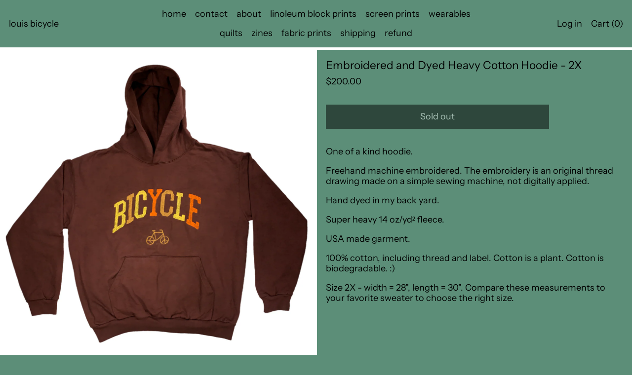

--- FILE ---
content_type: text/html; charset=utf-8
request_url: https://louisbicycle.com/products/embroidered-and-dyed-hoodie-x-2
body_size: 26588
content:
<!doctype html>
<html class="no-js supports-no-cookies" lang="en">
<head>
  <meta charset="utf-8">
  <meta http-equiv="X-UA-Compatible" content="IE=edge">
  <meta name="viewport" content="width=device-width,initial-scale=1">
  <meta name="theme-color" content="">
  <link rel="canonical" href="https://louisbicycle.com/products/embroidered-and-dyed-hoodie-x-2">
  <link rel="preconnect" href="https://fonts.shopifycdn.com" crossorigin>
  <link rel="preconnect" href="https://cdn.shopify.com" crossorigin>
  <link rel="preconnect" href="https://fonts.shopify.com" crossorigin>
  <link rel="preconnect" href="https://monorail-edge.shopifysvc.com">
<title>Embroidered and Dyed Heavy Cotton Hoodie - 2X
&ndash; louis bicycle</title><meta name="description" content="One of a kind hoodie. Freehand machine embroidered. The embroidery is an original thread drawing made on a simple sewing machine, not digitally applied. Hand dyed in my back yard. Super heavy 14 oz/yd² fleece. USA made garment. 100% cotton, including thread and label. Cotton is a plant. Cotton is biodegradable. :) Size"><script>
    document.documentElement.className = document.documentElement.className.replace('no-js', 'js');
  </script>

  <!-- Start IE11 compatibility -->
  <script>
    if (!!window.MSInputMethodContext && !!document.documentMode) {
      // CSSVar Polyfill
      document.write('<script src="https://cdn.jsdelivr.net/gh/nuxodin/ie11CustomProperties@4.1.0/ie11CustomProperties.min.js"><\x2fscript>');

      document.documentElement.className = document.documentElement.className.replace('js', 'no-js');

      document.addEventListener('DOMContentLoaded', function () {
        var elsToLazyload = document.querySelectorAll('.lazyload');
        for (var i = 0; i < elsToLazyload.length; i++) {
          var elToLazyLoad = elsToLazyload[i];
          elToLazyLoad.removeAttribute('src');
          var src = elToLazyLoad.getAttribute('data-src').replace('_{width}x.', '_600x.');
          elToLazyLoad.setAttribute('src', src);
          elToLazyLoad.classList.remove('lazyload');
          elToLazyLoad.classList.add('lazyloaded');
        }
      });
    }
  </script>
  <!-- End IE11 compatibility -->
  <style>:root {
    --base-font-size: 112.5%;
    --base-line-height: 1.2;

    --heading-font-stack: "Instrument Sans", sans-serif;
    --heading-font-weight: 400;
    --heading-font-style: normal;
    --heading-line-height: 1;


    --body-font-stack: "Instrument Sans", sans-serif;
    --body-font-weight: 400;
    --body-font-bold: FontDrop;
    --body-font-bold-italic: FontDrop;

    /*
    Primary color scheme
    */
    --color-primary-accent: rgb(142, 0, 180);
    --color-primary-text: rgb(0, 0, 0);
    --color-primary-text-rgb: 0, 0, 0;
    --color-primary-background: rgb(92, 142, 120);
    --color-primary-background-hex: #5c8e78;
    --color-primary-meta: rgb(0, 0, 0);
    --color-primary-text--overlay: rgb(255, 255, 255);
    --color-primary-accent--overlay: rgb(255, 255, 255);
    --color-primary-text-placeholder: rgba(0, 0, 0, 0.1);
    --color-primary-background-0: rgba(92, 142, 120, 0);


    /*
    Secondary color scheme
    */
    --color-secondary-accent: rgb(255, 255, 255);
    --color-secondary-text: rgb(0, 0, 0);
    --color-secondary-background: rgb(255, 172, 56);
    --color-secondary-background-hex: #ffac38;
    --color-secondary-meta: rgb(0, 0, 0);
    --color-secondary-text--overlay: rgb(255, 172, 56);
    --color-secondary-accent--overlay: rgb(0, 0, 0);
    --color-secondary-text-placeholder: rgba(0, 0, 0, 0.1);
    --color-secondary-background-0: rgba(255, 172, 56, 0);

    /*
    Tertiary color scheme
    */
    --color-tertiary-accent: rgb(142, 0, 180);
    --color-tertiary-text: rgb(252, 252, 252);
    --color-tertiary-background: rgb(0, 0, 0);
    --color-tertiary-background-hex: #000000;
    --color-tertiary-meta: rgb(252, 252, 252);
    --color-tertiary-text--overlay: rgb(0, 0, 0);
    --color-tertiary-accent--overlay: rgb(255, 255, 255);
    --color-tertiary-text-placeholder: rgba(252, 252, 252, 0.1);
    --color-tertiary-background-0: rgba(0, 0, 0, 0);

    --white-text--overlay: rgb(0, 0, 0);
    --black-text--overlay: rgb(92, 142, 120);

    --color-border: rgb(255, 255, 255);
    --border-width: 5px;


    --text-width: 5px;
    --checkbox-width: 2px;


    --font-heading: "Instrument Sans", sans-serif;
    --font-body: "Instrument Sans", sans-serif;
    --font-body-weight: 400;
    --font-body-style: normal;
    --font-body-bold-weight: bold;

    --heading-letterspacing: 0.0;
    --heading-capitalize: none;
    --heading-decoration: none;

    --bopy-copy-transform: none;

    --wrapperWidth: 100vw;
    --gutter: 5px;
    --rowHeight: calc((var(--wrapperWidth) - (11 * var(--gutter))) / 12);

    --ratioA: 1;
    --ratioB: 1;

    --header-height: 66px;

    --spacing: 1rem;
    --spacing-double: 2rem;
    --spacing-half: 0.5rem;

    /*
    Buttons 
    */
    --button-text-transform: none;
    --button-border-radius: 0;
    --button-border-color: var(--color-primary-text);
    --button-background-color: var(--color-primary-text);
    --button-text-color: var(--color-primary-text--overlay);
    --button-border-color-hover: var(--color-primary-accent);
    --button-background-color-hover: var(--color-primary-accent);
    --button-text-color-hover: var(--color-primary-accent--overlay);


    /*
    SVG ico select
    */
    --icon-svg-select: url(//louisbicycle.com/cdn/shop/t/26/assets/ico-select.svg?v=128124354853601741871623120173);
    --icon-svg-select-primary: url(//louisbicycle.com/cdn/shop/t/26/assets/ico-select__primary.svg?v=138688341099480697841623120173);
    --icon-svg-select-secondary: url(//louisbicycle.com/cdn/shop/t/26/assets/ico-select__secondary.svg?v=184099902076870163431623120173);
    --icon-svg-select-tertiary: url(//louisbicycle.com/cdn/shop/t/26/assets/ico-select__tertiary.svg?v=60323769429798221531623120173);

  }
</style>

  <style>
    @keyframes marquee {
      0% {
        transform: translateX(0);
        -webkit-transform: translateX(0);
      }
      100% {
        transform: translateX(-100%);
        -webkit-transform: translateX(-100%);
      }
    }
  </style>
  <style>#MainContent{opacity:0;visibility:hidden}[x-cloak]{display:none!important}.marquee-container{visibility:hidden}:root{-moz-tab-size:4;-o-tab-size:4;tab-size:4}html{line-height:1.15;-webkit-text-size-adjust:100%}body{font-family:system-ui,-apple-system,Segoe UI,Roboto,Helvetica,Arial,sans-serif,Apple Color Emoji,Segoe UI Emoji;margin:0}hr{color:inherit;height:0}abbr[title]{-webkit-text-decoration:underline dotted;text-decoration:underline dotted}b,strong{font-weight:bolder}code,kbd,pre,samp{font-family:ui-monospace,SFMono-Regular,Consolas,Liberation Mono,Menlo,monospace;font-size:1em}small{font-size:80%}sub,sup{font-size:75%;line-height:0;position:relative;vertical-align:baseline}sub{bottom:-.25em}sup{top:-.5em}table{border-color:inherit;text-indent:0}button,input,optgroup,select,textarea{font-family:inherit;font-size:100%;line-height:1.15;margin:0}button,select{text-transform:none}[type=button],[type=reset],[type=submit],button{-webkit-appearance:button}::-moz-focus-inner{border-style:none;padding:0}:-moz-focusring{outline:1px dotted ButtonText}:-moz-ui-invalid{box-shadow:none}legend{padding:0}progress{vertical-align:baseline}::-webkit-inner-spin-button,::-webkit-outer-spin-button{height:auto}[type=search]{-webkit-appearance:textfield;outline-offset:-2px}::-webkit-search-decoration{-webkit-appearance:none}::-webkit-file-upload-button{-webkit-appearance:button;font:inherit}summary{display:list-item}blockquote,dd,dl,figure,h1,h2,h3,h4,h5,h6,hr,p,pre{margin:0}button{background-color:transparent;background-image:none}button:focus{outline:1px dotted;outline:5px auto -webkit-focus-ring-color}fieldset,ol,ul{margin:0;padding:0}ol,ul{list-style:none}html{font-family:ui-sans-serif,system-ui,-apple-system,BlinkMacSystemFont,Segoe UI,Roboto,Helvetica Neue,Arial,Noto Sans,sans-serif,Apple Color Emoji,Segoe UI Emoji,Segoe UI Symbol,Noto Color Emoji;line-height:1.5}body{font-family:inherit;line-height:inherit}*,:after,:before{border:0 solid #e5e7eb;box-sizing:border-box}hr{border-top-width:1px}img{border-style:solid}textarea{resize:vertical}input::-moz-placeholder,textarea::-moz-placeholder{color:#9ca3af;opacity:1}input:-ms-input-placeholder,textarea:-ms-input-placeholder{color:#9ca3af;opacity:1}input::placeholder,textarea::placeholder{color:#9ca3af;opacity:1}[role=button],button{cursor:pointer}table{border-collapse:collapse}h1,h2,h3,h4,h5,h6{font-size:inherit;font-weight:inherit}a{color:inherit;text-decoration:inherit}button,input,optgroup,select,textarea{color:inherit;line-height:inherit;padding:0}code,kbd,pre,samp{font-family:ui-monospace,SFMono-Regular,Menlo,Monaco,Consolas,Liberation Mono,Courier New,monospace}audio,canvas,embed,iframe,img,object,svg,video{display:block;vertical-align:middle}img,video{height:auto;max-width:100%}.container{width:100%}@media (min-width:640px){.container{max-width:640px}}@media (min-width:768px){.container{max-width:768px}}@media (min-width:1024px){.container{max-width:1024px}}@media (min-width:1280px){.container{max-width:1280px}}@media (min-width:1536px){.container{max-width:1536px}}.aspect-w-1,.aspect-w-2,.aspect-w-3,.aspect-w-4,.aspect-w-5,.aspect-w-6,.aspect-w-7,.aspect-w-8,.aspect-w-9,.aspect-w-10,.aspect-w-11,.aspect-w-12,.aspect-w-13,.aspect-w-14,.aspect-w-15,.aspect-w-16{padding-bottom:calc(var(--tw-aspect-h)/var(--tw-aspect-w)*100%);position:relative}.aspect-w-1>*,.aspect-w-2>*,.aspect-w-3>*,.aspect-w-4>*,.aspect-w-5>*,.aspect-w-6>*,.aspect-w-7>*,.aspect-w-8>*,.aspect-w-9>*,.aspect-w-10>*,.aspect-w-11>*,.aspect-w-12>*,.aspect-w-13>*,.aspect-w-14>*,.aspect-w-15>*,.aspect-w-16>*{bottom:0;height:100%;left:0;position:absolute;right:0;top:0;width:100%}.aspect-none{padding-bottom:0;position:static}.aspect-none>*{bottom:auto;height:auto;left:auto;position:static;right:auto;top:auto;width:auto}.aspect-w-1{--tw-aspect-w:1}.aspect-w-2{--tw-aspect-w:2}.aspect-w-3{--tw-aspect-w:3}.aspect-w-4{--tw-aspect-w:4}.aspect-w-5{--tw-aspect-w:5}.aspect-w-6{--tw-aspect-w:6}.aspect-w-7{--tw-aspect-w:7}.aspect-w-8{--tw-aspect-w:8}.aspect-w-9{--tw-aspect-w:9}.aspect-w-10{--tw-aspect-w:10}.aspect-w-11{--tw-aspect-w:11}.aspect-w-12{--tw-aspect-w:12}.aspect-w-13{--tw-aspect-w:13}.aspect-w-14{--tw-aspect-w:14}.aspect-w-15{--tw-aspect-w:15}.aspect-w-16{--tw-aspect-w:16}.aspect-h-1{--tw-aspect-h:1}.aspect-h-2{--tw-aspect-h:2}.aspect-h-3{--tw-aspect-h:3}.aspect-h-4{--tw-aspect-h:4}.aspect-h-5{--tw-aspect-h:5}.aspect-h-6{--tw-aspect-h:6}.aspect-h-7{--tw-aspect-h:7}.aspect-h-8{--tw-aspect-h:8}.aspect-h-9{--tw-aspect-h:9}.aspect-h-10{--tw-aspect-h:10}.aspect-h-11{--tw-aspect-h:11}.aspect-h-12{--tw-aspect-h:12}.aspect-h-13{--tw-aspect-h:13}.aspect-h-14{--tw-aspect-h:14}.aspect-h-15{--tw-aspect-h:15}.aspect-h-16{--tw-aspect-h:16}.bg-transparent{background-color:transparent}.bg-primary-background{background-color:var(--color-primary-background)}.bg-primary-accent{background-color:var(--color-primary-accent)}.bg-secondary-background{background-color:var(--color-secondary-background)}.bg-secondary-accent{background-color:var(--color-secondary-accent)}.bg-tertiary-background{background-color:var(--color-tertiary-background)}.bg-tertiary-accent{background-color:var(--color-tertiary-accent)}.bg-header-background{background-color:var(--color-header-background)}.bg-header-accent{background-color:var(--color-header-accent)}.bg-footer-background{background-color:var(--color-footer-background)}.bg-footer-accent{background-color:var(--color-footer-accent)}.bg-border{background-color:var(--color-border)}.border-primary-text{border-color:var(--color-primary-text)}.border-primary-accent{border-color:var(--color-primary-accent)}.border-secondary-text{border-color:var(--color-secondary-text)}.border-secondary-accent{border-color:var(--color-secondary-accent)}.border-tertiary-text{border-color:var(--color-tertiary-text)}.border-tertiary-accent{border-color:var(--color-tertiary-accent)}.border-header-text{border-color:var(--color-header-text)}.border-header-accent{border-color:var(--color-header-accent)}.border-footer-text{border-color:var(--color-footer-text)}.border-footer-accent{border-color:var(--color-footer-accent)}.border-white-text{--tw-border-opacity:1;border-color:rgba(255,255,255,var(--tw-border-opacity))}.border-black-text{--tw-border-opacity:1;border-color:rgba(0,0,0,var(--tw-border-opacity))}.border-grid-color,.border-theme-color{border-color:var(--color-border)}.focus-within\:border-primary-text:focus-within{border-color:var(--color-primary-text)}.focus-within\:border-primary-accent:focus-within{border-color:var(--color-primary-accent)}.focus-within\:border-secondary-text:focus-within{border-color:var(--color-secondary-text)}.focus-within\:border-secondary-accent:focus-within{border-color:var(--color-secondary-accent)}.focus-within\:border-tertiary-text:focus-within{border-color:var(--color-tertiary-text)}.focus-within\:border-tertiary-accent:focus-within{border-color:var(--color-tertiary-accent)}.hover\:border-primary-text:hover{border-color:var(--color-primary-text)}.hover\:border-primary-accent:hover{border-color:var(--color-primary-accent)}.hover\:border-secondary-text:hover{border-color:var(--color-secondary-text)}.hover\:border-secondary-accent:hover{border-color:var(--color-secondary-accent)}.hover\:border-tertiary-text:hover{border-color:var(--color-tertiary-text)}.hover\:border-tertiary-accent:hover{border-color:var(--color-tertiary-accent)}.focus\:border-primary-text:focus{border-color:var(--color-primary-text)}.focus\:border-primary-accent:focus{border-color:var(--color-primary-accent)}.focus\:border-secondary-text:focus{border-color:var(--color-secondary-text)}.focus\:border-secondary-accent:focus{border-color:var(--color-secondary-accent)}.focus\:border-tertiary-text:focus{border-color:var(--color-tertiary-text)}.focus\:border-tertiary-accent:focus{border-color:var(--color-tertiary-accent)}.rounded-full{border-radius:9999px}.border-t-grid{border-top-width:var(--border-width)}.border-b-grid{border-bottom-width:var(--border-width)}.border-b-text{border-bottom-width:var(--text-width)}.block{display:block}.inline-block{display:inline-block}.flex{display:flex}.inline-flex{display:inline-flex}.hidden{display:none}.flex-wrap{flex-wrap:wrap}.items-center{align-items:center}.justify-start{justify-content:flex-start}.justify-end{justify-content:flex-end}.justify-center{justify-content:center}.justify-between{justify-content:space-between}.flex-grow{flex-grow:1}.h-2{height:.5rem}.h-5{height:1.25rem}.text-sm{font-size:.8rem}.text-base,.text-sm{line-height:var(--base-line-height)}.text-base{font-size:1rem}.text-lg{font-size:1.25rem}.text-lg,.text-xl{line-height:var(--base-line-height)}.text-xl{font-size:1.563rem}.mr-1{margin-right:.25rem}.mt-2{margin-top:.5rem}.mb-2{margin-bottom:.5rem}.mt-4{margin-top:1rem}.mr-4{margin-right:1rem}.ml-4{margin-left:1rem}.mr-6{margin-right:1.5rem}.ml-16{margin-left:4rem}.ml-auto{margin-left:auto}.-ml-4{margin-left:-1rem}.-ml-16{margin-left:-4rem}.opacity-0{opacity:0}.opacity-100{opacity:1}.p-1{padding:.25rem}.py-1{padding-bottom:.25rem;padding-top:.25rem}.py-2{padding-bottom:.5rem;padding-top:.5rem}.py-4{padding-bottom:1rem;padding-top:1rem}.px-8{padding-left:2rem;padding-right:2rem}.py-theme{padding-bottom:var(--spacing);padding-top:var(--spacing)}.pr-1{padding-right:.25rem}.pb-1{padding-bottom:.25rem}.pt-8{padding-top:2rem}.placeholder-current::-moz-placeholder{color:currentColor}.placeholder-current:-ms-input-placeholder{color:currentColor}.placeholder-current::placeholder{color:currentColor}.static{position:static}.fixed{position:fixed}.absolute{position:absolute}.relative{position:relative}.top-0{top:0}.right-0{right:0}.bottom-0{bottom:0}.left-0{left:0}.top-1{top:.25rem}.top-2{top:.5rem}.right-2{right:.5rem}.-bottom-2{bottom:-.5rem}.left-1\/2{left:50%}*{--tw-shadow:0 0 transparent;--tw-ring-inset:var(--tw-empty,/*!*/ /*!*/);--tw-ring-offset-width:0px;--tw-ring-offset-color:#fff;--tw-ring-color:rgba(59,130,246,0.5);--tw-ring-offset-shadow:0 0 transparent;--tw-ring-shadow:0 0 transparent}.fill-current{fill:currentColor}.text-center{text-align:center}.text-right{text-align:right}.text-primary-text{color:var(--color-primary-text)}.text-primary-accent{color:var(--color-primary-accent)}.text-secondary-text{color:var(--color-secondary-text)}.text-secondary-accent{color:var(--color-secondary-accent)}.text-tertiary-text{color:var(--color-tertiary-text)}.text-tertiary-accent{color:var(--color-tertiary-accent)}.text-header-text{color:var(--color-header-text)}.text-header-accent{color:var(--color-header-accent)}.text-footer-text{color:var(--color-footer-text)}.text-footer-accent{color:var(--color-footer-accent)}.text-white-text{--tw-text-opacity:1;color:rgba(255,255,255,var(--tw-text-opacity))}.text-black-text{--tw-text-opacity:1;color:rgba(0,0,0,var(--tw-text-opacity))}.italic{font-style:italic}.uppercase{text-transform:uppercase}.oldstyle-nums{--tw-ordinal:var(--tw-empty,/*!*/ /*!*/);--tw-slashed-zero:var(--tw-empty,/*!*/ /*!*/);--tw-numeric-figure:var(--tw-empty,/*!*/ /*!*/);--tw-numeric-spacing:var(--tw-empty,/*!*/ /*!*/);--tw-numeric-fraction:var(--tw-empty,/*!*/ /*!*/);--tw-numeric-figure:oldstyle-nums;font-variant-numeric:var(--tw-ordinal) var(--tw-slashed-zero) var(--tw-numeric-figure) var(--tw-numeric-spacing) var(--tw-numeric-fraction)}.align-top{vertical-align:top}.align-middle{vertical-align:middle}.whitespace-nowrap{white-space:nowrap}.break-all{word-break:break-all}.w-2{width:.5rem}.w-5{width:1.25rem}.w-8{width:2rem}.w-1\/3{width:33.333333%}.w-full{width:100%}.w-theme-width{width:var(--border-width)}.z-20{z-index:20}.z-50{z-index:50}.z-70{z-index:70}.transform{--tw-translate-x:0;--tw-translate-y:0;--tw-rotate:0;--tw-skew-x:0;--tw-skew-y:0;--tw-scale-x:1;--tw-scale-y:1;transform:translateX(var(--tw-translate-x)) translateY(var(--tw-translate-y)) rotate(var(--tw-rotate)) skewX(var(--tw-skew-x)) skewY(var(--tw-skew-y)) scaleX(var(--tw-scale-x)) scaleY(var(--tw-scale-y))}.origin-center{transform-origin:center}.rotate-180{--tw-rotate:180deg}.-translate-x-1\/2{--tw-translate-x:-50%}.translate-y-1{--tw-translate-y:0.25rem}.translate-y-full{--tw-translate-y:100%}.translate-y-0-important{--tw-translate-y:0px!important}.transition{transition-duration:.15s;transition-property:background-color,border-color,color,fill,stroke,opacity,box-shadow,transform;transition-timing-function:cubic-bezier(.4,0,.2,1)}.transition-transform{transition-duration:.15s;transition-property:transform;transition-timing-function:cubic-bezier(.4,0,.2,1)}.duration-200{transition-duration:.2s}.duration-300{transition-duration:.3s}html{background-color:var(--color-primary-background);color:var(--color-primary-text)}html.rte a:hover,html .rte a:hover{color:var(--color-primary-accent);-webkit-text-decoration-color:var(--color-primary-accent);text-decoration-color:var(--color-primary-accent)}html{font-size:var(--base-font-size);line-height:var(--base-line-height)}body{-webkit-font-smoothing:antialiased;-moz-osx-font-smoothing:grayscale;font-family:var(--body-font-stack);font-style:var(--body-font-style);font-weight:var(--body-font-weight);-webkit-text-size-adjust:100%;text-transform:var(--bopy-copy-transform)}.font-heading{font-family:var(--heading-font-stack);font-style:var(--heading-font-style);font-weight:var(--heading-font-weight);letter-spacing:var(--heading-letterspacing);-webkit-text-decoration:var(--heading-decoration);text-decoration:var(--heading-decoration);text-transform:var(--heading-capitalize)}.font-body{font-family:var(--body-font-stack);font-style:var(--body-font-style);font-weight:var(--body-font-weight);letter-spacing:0;text-decoration:none;text-transform:var(--body-font-style);text-transform:var(--bopy-copy-transform)}.responsive-image-wrapper:before{content:"";display:block}.responsive-image{opacity:0}.responsive-image.lazyloaded{opacity:1}.responsive-image-placeholder{opacity:.05}.responsive-image.lazyloaded+.responsive-image-placeholder{opacity:0}.text-primary-text .responsive-image-placeholder{background-color:var(--color-primary-text)}.text-secondary-text .responsive-image-placeholder{background-color:var(--color-secondary-text)}.text-tertiary-text .responsive-image-placeholder{background-color:var(--color-tertiary-text)}.no-js .responsive-image-placeholder{display:none}.visually-hidden{clip:rect(0 0 0 0);border:0;height:1px;margin:-1px;overflow:hidden;padding:0;position:absolute!important;width:1px}svg{height:100%;width:100%}.skip-link{background-color:var(--color-primary-background);color:var(--color-primary-text);left:0;opacity:0;padding:1rem;pointer-events:none;position:absolute;top:0;z-index:10}select.skip-link{background-image:var(--icon-svg-select-primary)}.skip-link.rte a:hover,.skip-link .rte a:hover,.text-primary-text.rte a:hover,.text-primary-text .rte a:hover{color:var(--color-primary-accent);-webkit-text-decoration-color:var(--color-primary-accent);text-decoration-color:var(--color-primary-accent)}.skip-link:focus{opacity:1;pointer-events:auto}#sticky-positioner{height:1px;left:0;position:absolute;top:var(--border-width);width:1px}.no-js:not(html){display:none}.no-js .no-js:not(html){display:block}.supports-no-cookies:not(html),[hidden],[x-cloak],html.no-js .js-enabled{display:none}.supports-no-cookies .supports-no-cookies:not(html){display:block}.section-x-padding{padding-left:.5rem;padding-right:.5rem}@media (min-width:1024px){.section-x-padding{padding-left:1rem;padding-right:1rem}}#MainContent .shopify-section:first-child section{margin-top:calc(var(--border-width)*-1)}#MainContent .shopify-section.has-full-screen-setting:first-child section .h-screen-header{height:calc(100vh - var(--header-height, 0px))}#MainContent .shopify-section.has-full-screen-setting:first-child section .background-video-wrapper--full-screen{padding-bottom:calc(100vh - var(--header-height, 0px))}@media (min-width:1024px){#MainContent .shopify-section.has-full-screen-setting:first-child section .lg\:background-video-wrapper--full-screen{padding-bottom:calc(100vh - var(--header-height, 0px))}}select{background-image:var(--icon-svg-select);background-position:100%;background-repeat:no-repeat;background-size:1em 1em}input[type=email],input[type=password],input[type=text]{-webkit-appearance:none;border-radius:0}select.text-primary-text{background-image:var(--icon-svg-select-primary)}select.text-secondary-text{background-image:var(--icon-svg-select-secondary)}select.text-tertiary-text{background-image:var(--icon-svg-select-tertiary)}.button{background-color:var(--button-background-color);border-color:var(--button-border-color);border-radius:var(--button-border-radius);border-width:var(--text-width);color:var(--button-text-color);cursor:pointer;padding:.5rem 2rem;text-transform:var(--button-text-transform)}.button:hover{background-color:var(--button-background-color-hover);border-color:var(--button-border-color-hover);color:var(--button-text-color-hover)}.show-button-arrows .button:after{content:"\00a0\00a0\2192"}.button span,.button svg,button span,button svg{pointer-events:none}.rte>:not([hidden])~:not([hidden]){--tw-space-y-reverse:0;margin-bottom:calc(1rem*var(--tw-space-y-reverse));margin-top:calc(1rem*(1 - var(--tw-space-y-reverse)))}.rte{line-height:var(--base-line-height)}.rte img{height:auto;max-width:100%;width:100%}.rte ul{margin-left:var(--spacing)}.rte ul>:not([hidden])~:not([hidden]){--tw-space-y-reverse:0;margin-bottom:calc(.5rem*var(--tw-space-y-reverse));margin-top:calc(.5rem*(1 - var(--tw-space-y-reverse)))}.rte ul{list-style-type:disc}.rte h1{font-size:1.953rem;line-height:var(--base-line-height)}@media (min-width:1024px){.rte h1{font-size:3.815rem;line-height:1}}.rte h2{font-size:1.953rem;line-height:var(--base-line-height)}@media (min-width:1024px){.rte h2{font-size:2.441rem;line-height:calc(var(--base-line-height)*.9)}}.rte h1,.rte h2{font-family:var(--heading-font-stack);font-style:var(--heading-font-style);font-weight:var(--heading-font-weight);letter-spacing:var(--heading-letterspacing);-webkit-text-decoration:var(--heading-decoration);text-decoration:var(--heading-decoration);text-transform:var(--heading-capitalize)}.rte a{text-decoration:underline}.text-primary-text.rte a:hover,.text-primary-text .rte a:hover{color:var(--color-primary-accent);-webkit-text-decoration-color:var(--color-primary-accent);text-decoration-color:var(--color-primary-accent)}.text-secondary-text.rte a:hover,.text-secondary-text .rte a:hover{color:var(--color-secondary-accent);-webkit-text-decoration-color:var(--color-secondary-accent);text-decoration-color:var(--color-secondary-accent)}.text-tertiary-text.rte a:hover,.text-tertiary-text .rte a:hover{color:var(--color-tertiary-accent);-webkit-text-decoration-color:var(--color-tertiary-accent);text-decoration-color:var(--color-tertiary-accent)}.svg-scale svg{height:1em;width:1em}.svg-scale-height svg{height:.8em;width:auto}.background-video-wrapper--full-screen{padding-bottom:100vh}.background-video-wrapper--four-three{padding-bottom:75%}.background-video-wrapper--landscape{padding-bottom:62.5%}.background-video-wrapper--widescreen{padding-bottom:56.25%}.background-video-wrapper--cinematic{padding-bottom:42.55319%}.p-2>.background-video-wrapper--full-screen{padding-bottom:calc(100vh - 1rem)}@media (min-width:1024px){.lg\:p-4>.background-video-wrapper--full-screen,.lg\:p-4>.lg\:background-video-wrapper--full-screen{padding-bottom:calc(100vh - 2rem)}}.background-video__error{align-items:center;bottom:0;display:flex;flex-flow:row nowrap;height:100%;justify-content:center;left:0;position:absolute;right:0;top:0;width:100%}.background-video iframe{height:300%;left:auto;opacity:0;pointer-events:none;position:absolute;top:-100%;transform:scale(1.0125);transition:opacity .2s ease-in-out;width:100%;z-index:1}.background-video iframe.background-video-iframe--tall{height:120%;left:-100%;max-width:none;top:-10%;width:300%}.background-video.is-playing iframe{opacity:1}@media (min-width:640px){.sm\:border-primary-text{border-color:var(--color-primary-text)}.sm\:border-primary-accent{border-color:var(--color-primary-accent)}.sm\:border-secondary-text{border-color:var(--color-secondary-text)}.sm\:border-secondary-accent{border-color:var(--color-secondary-accent)}.sm\:border-tertiary-text{border-color:var(--color-tertiary-text)}.sm\:border-tertiary-accent{border-color:var(--color-tertiary-accent)}.sm\:focus-within\:border-primary-text:focus-within{border-color:var(--color-primary-text)}.sm\:focus-within\:border-primary-accent:focus-within{border-color:var(--color-primary-accent)}.sm\:focus-within\:border-secondary-text:focus-within{border-color:var(--color-secondary-text)}.sm\:focus-within\:border-secondary-accent:focus-within{border-color:var(--color-secondary-accent)}.sm\:focus-within\:border-tertiary-text:focus-within{border-color:var(--color-tertiary-text)}.sm\:focus-within\:border-tertiary-accent:focus-within{border-color:var(--color-tertiary-accent)}.sm\:hover\:border-primary-text:hover{border-color:var(--color-primary-text)}.sm\:hover\:border-primary-accent:hover{border-color:var(--color-primary-accent)}.sm\:hover\:border-secondary-text:hover{border-color:var(--color-secondary-text)}.sm\:hover\:border-secondary-accent:hover{border-color:var(--color-secondary-accent)}.sm\:hover\:border-tertiary-text:hover{border-color:var(--color-tertiary-text)}.sm\:hover\:border-tertiary-accent:hover{border-color:var(--color-tertiary-accent)}.sm\:focus\:border-primary-text:focus{border-color:var(--color-primary-text)}.sm\:focus\:border-primary-accent:focus{border-color:var(--color-primary-accent)}.sm\:focus\:border-secondary-text:focus{border-color:var(--color-secondary-text)}.sm\:focus\:border-secondary-accent:focus{border-color:var(--color-secondary-accent)}.sm\:focus\:border-tertiary-text:focus{border-color:var(--color-tertiary-text)}.sm\:focus\:border-tertiary-accent:focus{border-color:var(--color-tertiary-accent)}.sm\:oldstyle-nums{--tw-ordinal:var(--tw-empty,/*!*/ /*!*/);--tw-slashed-zero:var(--tw-empty,/*!*/ /*!*/);--tw-numeric-figure:var(--tw-empty,/*!*/ /*!*/);--tw-numeric-spacing:var(--tw-empty,/*!*/ /*!*/);--tw-numeric-fraction:var(--tw-empty,/*!*/ /*!*/);--tw-numeric-figure:oldstyle-nums;font-variant-numeric:var(--tw-ordinal) var(--tw-slashed-zero) var(--tw-numeric-figure) var(--tw-numeric-spacing) var(--tw-numeric-fraction)}}@media (min-width:768px){.md\:border-primary-text{border-color:var(--color-primary-text)}.md\:border-primary-accent{border-color:var(--color-primary-accent)}.md\:border-secondary-text{border-color:var(--color-secondary-text)}.md\:border-secondary-accent{border-color:var(--color-secondary-accent)}.md\:border-tertiary-text{border-color:var(--color-tertiary-text)}.md\:border-tertiary-accent{border-color:var(--color-tertiary-accent)}.md\:focus-within\:border-primary-text:focus-within{border-color:var(--color-primary-text)}.md\:focus-within\:border-primary-accent:focus-within{border-color:var(--color-primary-accent)}.md\:focus-within\:border-secondary-text:focus-within{border-color:var(--color-secondary-text)}.md\:focus-within\:border-secondary-accent:focus-within{border-color:var(--color-secondary-accent)}.md\:focus-within\:border-tertiary-text:focus-within{border-color:var(--color-tertiary-text)}.md\:focus-within\:border-tertiary-accent:focus-within{border-color:var(--color-tertiary-accent)}.md\:hover\:border-primary-text:hover{border-color:var(--color-primary-text)}.md\:hover\:border-primary-accent:hover{border-color:var(--color-primary-accent)}.md\:hover\:border-secondary-text:hover{border-color:var(--color-secondary-text)}.md\:hover\:border-secondary-accent:hover{border-color:var(--color-secondary-accent)}.md\:hover\:border-tertiary-text:hover{border-color:var(--color-tertiary-text)}.md\:hover\:border-tertiary-accent:hover{border-color:var(--color-tertiary-accent)}.md\:focus\:border-primary-text:focus{border-color:var(--color-primary-text)}.md\:focus\:border-primary-accent:focus{border-color:var(--color-primary-accent)}.md\:focus\:border-secondary-text:focus{border-color:var(--color-secondary-text)}.md\:focus\:border-secondary-accent:focus{border-color:var(--color-secondary-accent)}.md\:focus\:border-tertiary-text:focus{border-color:var(--color-tertiary-text)}.md\:focus\:border-tertiary-accent:focus{border-color:var(--color-tertiary-accent)}.md\:oldstyle-nums{--tw-ordinal:var(--tw-empty,/*!*/ /*!*/);--tw-slashed-zero:var(--tw-empty,/*!*/ /*!*/);--tw-numeric-figure:var(--tw-empty,/*!*/ /*!*/);--tw-numeric-spacing:var(--tw-empty,/*!*/ /*!*/);--tw-numeric-fraction:var(--tw-empty,/*!*/ /*!*/);--tw-numeric-figure:oldstyle-nums;font-variant-numeric:var(--tw-ordinal) var(--tw-slashed-zero) var(--tw-numeric-figure) var(--tw-numeric-spacing) var(--tw-numeric-fraction)}}@media (min-width:1024px){.lg\:border-primary-text{border-color:var(--color-primary-text)}.lg\:border-primary-accent{border-color:var(--color-primary-accent)}.lg\:border-secondary-text{border-color:var(--color-secondary-text)}.lg\:border-secondary-accent{border-color:var(--color-secondary-accent)}.lg\:border-tertiary-text{border-color:var(--color-tertiary-text)}.lg\:border-tertiary-accent{border-color:var(--color-tertiary-accent)}.lg\:focus-within\:border-primary-text:focus-within{border-color:var(--color-primary-text)}.lg\:focus-within\:border-primary-accent:focus-within{border-color:var(--color-primary-accent)}.lg\:focus-within\:border-secondary-text:focus-within{border-color:var(--color-secondary-text)}.lg\:focus-within\:border-secondary-accent:focus-within{border-color:var(--color-secondary-accent)}.lg\:focus-within\:border-tertiary-text:focus-within{border-color:var(--color-tertiary-text)}.lg\:focus-within\:border-tertiary-accent:focus-within{border-color:var(--color-tertiary-accent)}.lg\:hover\:border-primary-text:hover{border-color:var(--color-primary-text)}.lg\:hover\:border-primary-accent:hover{border-color:var(--color-primary-accent)}.lg\:hover\:border-secondary-text:hover{border-color:var(--color-secondary-text)}.lg\:hover\:border-secondary-accent:hover{border-color:var(--color-secondary-accent)}.lg\:hover\:border-tertiary-text:hover{border-color:var(--color-tertiary-text)}.lg\:hover\:border-tertiary-accent:hover{border-color:var(--color-tertiary-accent)}.lg\:focus\:border-primary-text:focus{border-color:var(--color-primary-text)}.lg\:focus\:border-primary-accent:focus{border-color:var(--color-primary-accent)}.lg\:focus\:border-secondary-text:focus{border-color:var(--color-secondary-text)}.lg\:focus\:border-secondary-accent:focus{border-color:var(--color-secondary-accent)}.lg\:focus\:border-tertiary-text:focus{border-color:var(--color-tertiary-text)}.lg\:focus\:border-tertiary-accent:focus{border-color:var(--color-tertiary-accent)}.lg\:block{display:block}.lg\:flex{display:flex}.lg\:hidden{display:none}.lg\:mt-0{margin-top:0}.lg\:ml-2{margin-left:.5rem}.lg\:pt-0{padding-top:0}.lg\:relative{position:relative}.lg\:oldstyle-nums{--tw-ordinal:var(--tw-empty,/*!*/ /*!*/);--tw-slashed-zero:var(--tw-empty,/*!*/ /*!*/);--tw-numeric-figure:var(--tw-empty,/*!*/ /*!*/);--tw-numeric-spacing:var(--tw-empty,/*!*/ /*!*/);--tw-numeric-fraction:var(--tw-empty,/*!*/ /*!*/);--tw-numeric-figure:oldstyle-nums;font-variant-numeric:var(--tw-ordinal) var(--tw-slashed-zero) var(--tw-numeric-figure) var(--tw-numeric-spacing) var(--tw-numeric-fraction)}.lg\:w-1\/3{width:33.333333%}.lg\:w-2\/3{width:66.666667%}.lg\:w-3\/4{width:75%}}@media (min-width:1280px){.xl\:border-primary-text{border-color:var(--color-primary-text)}.xl\:border-primary-accent{border-color:var(--color-primary-accent)}.xl\:border-secondary-text{border-color:var(--color-secondary-text)}.xl\:border-secondary-accent{border-color:var(--color-secondary-accent)}.xl\:border-tertiary-text{border-color:var(--color-tertiary-text)}.xl\:border-tertiary-accent{border-color:var(--color-tertiary-accent)}.xl\:focus-within\:border-primary-text:focus-within{border-color:var(--color-primary-text)}.xl\:focus-within\:border-primary-accent:focus-within{border-color:var(--color-primary-accent)}.xl\:focus-within\:border-secondary-text:focus-within{border-color:var(--color-secondary-text)}.xl\:focus-within\:border-secondary-accent:focus-within{border-color:var(--color-secondary-accent)}.xl\:focus-within\:border-tertiary-text:focus-within{border-color:var(--color-tertiary-text)}.xl\:focus-within\:border-tertiary-accent:focus-within{border-color:var(--color-tertiary-accent)}.xl\:hover\:border-primary-text:hover{border-color:var(--color-primary-text)}.xl\:hover\:border-primary-accent:hover{border-color:var(--color-primary-accent)}.xl\:hover\:border-secondary-text:hover{border-color:var(--color-secondary-text)}.xl\:hover\:border-secondary-accent:hover{border-color:var(--color-secondary-accent)}.xl\:hover\:border-tertiary-text:hover{border-color:var(--color-tertiary-text)}.xl\:hover\:border-tertiary-accent:hover{border-color:var(--color-tertiary-accent)}.xl\:focus\:border-primary-text:focus{border-color:var(--color-primary-text)}.xl\:focus\:border-primary-accent:focus{border-color:var(--color-primary-accent)}.xl\:focus\:border-secondary-text:focus{border-color:var(--color-secondary-text)}.xl\:focus\:border-secondary-accent:focus{border-color:var(--color-secondary-accent)}.xl\:focus\:border-tertiary-text:focus{border-color:var(--color-tertiary-text)}.xl\:focus\:border-tertiary-accent:focus{border-color:var(--color-tertiary-accent)}.xl\:oldstyle-nums{--tw-ordinal:var(--tw-empty,/*!*/ /*!*/);--tw-slashed-zero:var(--tw-empty,/*!*/ /*!*/);--tw-numeric-figure:var(--tw-empty,/*!*/ /*!*/);--tw-numeric-spacing:var(--tw-empty,/*!*/ /*!*/);--tw-numeric-fraction:var(--tw-empty,/*!*/ /*!*/);--tw-numeric-figure:oldstyle-nums;font-variant-numeric:var(--tw-ordinal) var(--tw-slashed-zero) var(--tw-numeric-figure) var(--tw-numeric-spacing) var(--tw-numeric-fraction)}}@media (min-width:1536px){.\32xl\:border-primary-text{border-color:var(--color-primary-text)}.\32xl\:border-primary-accent{border-color:var(--color-primary-accent)}.\32xl\:border-secondary-text{border-color:var(--color-secondary-text)}.\32xl\:border-secondary-accent{border-color:var(--color-secondary-accent)}.\32xl\:border-tertiary-text{border-color:var(--color-tertiary-text)}.\32xl\:border-tertiary-accent{border-color:var(--color-tertiary-accent)}.\32xl\:focus-within\:border-primary-text:focus-within{border-color:var(--color-primary-text)}.\32xl\:focus-within\:border-primary-accent:focus-within{border-color:var(--color-primary-accent)}.\32xl\:focus-within\:border-secondary-text:focus-within{border-color:var(--color-secondary-text)}.\32xl\:focus-within\:border-secondary-accent:focus-within{border-color:var(--color-secondary-accent)}.\32xl\:focus-within\:border-tertiary-text:focus-within{border-color:var(--color-tertiary-text)}.\32xl\:focus-within\:border-tertiary-accent:focus-within{border-color:var(--color-tertiary-accent)}.\32xl\:hover\:border-primary-text:hover{border-color:var(--color-primary-text)}.\32xl\:hover\:border-primary-accent:hover{border-color:var(--color-primary-accent)}.\32xl\:hover\:border-secondary-text:hover{border-color:var(--color-secondary-text)}.\32xl\:hover\:border-secondary-accent:hover{border-color:var(--color-secondary-accent)}.\32xl\:hover\:border-tertiary-text:hover{border-color:var(--color-tertiary-text)}.\32xl\:hover\:border-tertiary-accent:hover{border-color:var(--color-tertiary-accent)}.\32xl\:focus\:border-primary-text:focus{border-color:var(--color-primary-text)}.\32xl\:focus\:border-primary-accent:focus{border-color:var(--color-primary-accent)}.\32xl\:focus\:border-secondary-text:focus{border-color:var(--color-secondary-text)}.\32xl\:focus\:border-secondary-accent:focus{border-color:var(--color-secondary-accent)}.\32xl\:focus\:border-tertiary-text:focus{border-color:var(--color-tertiary-text)}.\32xl\:focus\:border-tertiary-accent:focus{border-color:var(--color-tertiary-accent)}.\32xl\:oldstyle-nums{--tw-ordinal:var(--tw-empty,/*!*/ /*!*/);--tw-slashed-zero:var(--tw-empty,/*!*/ /*!*/);--tw-numeric-figure:var(--tw-empty,/*!*/ /*!*/);--tw-numeric-spacing:var(--tw-empty,/*!*/ /*!*/);--tw-numeric-fraction:var(--tw-empty,/*!*/ /*!*/);--tw-numeric-figure:oldstyle-nums;font-variant-numeric:var(--tw-ordinal) var(--tw-slashed-zero) var(--tw-numeric-figure) var(--tw-numeric-spacing) var(--tw-numeric-fraction)}}
</style>
  


<meta property="og:site_name" content="louis bicycle">
<meta property="og:url" content="https://louisbicycle.com/products/embroidered-and-dyed-hoodie-x-2">
<meta property="og:title" content="Embroidered and Dyed Heavy Cotton Hoodie - 2X">
<meta property="og:type" content="product">
<meta property="og:description" content="One of a kind hoodie. Freehand machine embroidered. The embroidery is an original thread drawing made on a simple sewing machine, not digitally applied. Hand dyed in my back yard. Super heavy 14 oz/yd² fleece. USA made garment. 100% cotton, including thread and label. Cotton is a plant. Cotton is biodegradable. :) Size"><meta property="og:image" content="http://louisbicycle.com/cdn/shop/products/2021-03-1612.47.44.png?v=1616000253">
  <meta property="og:image:secure_url" content="https://louisbicycle.com/cdn/shop/products/2021-03-1612.47.44.png?v=1616000253">
  <meta property="og:image:width" content="2970">
  <meta property="og:image:height" content="2970">
  <meta property="og:price:amount" content="200.00">
  <meta property="og:price:currency" content="USD">



<meta name="twitter:card" content="summary_large_image">
<meta name="twitter:title" content="Embroidered and Dyed Heavy Cotton Hoodie - 2X">
<meta name="twitter:description" content="One of a kind hoodie. Freehand machine embroidered. The embroidery is an original thread drawing made on a simple sewing machine, not digitally applied. Hand dyed in my back yard. Super heavy 14 oz/yd² fleece. USA made garment. 100% cotton, including thread and label. Cotton is a plant. Cotton is biodegradable. :) Size">

  

<script>
function onLoadStylesheet() {
          var url = "//louisbicycle.com/cdn/shop/t/26/assets/theme.min.css?v=102713466372484438231623120154";
          var link = document.querySelector('link[href="' + url + '"]');
          link.loaded = true;
          link.dispatchEvent(new CustomEvent('stylesLoaded'));
        }
        window.theme_stylesheet = '//louisbicycle.com/cdn/shop/t/26/assets/theme.min.css?v=102713466372484438231623120154';
</script>
<link rel="stylesheet" href="//louisbicycle.com/cdn/shop/t/26/assets/theme.min.css?v=102713466372484438231623120154" media="print" onload="this.media='all';onLoadStylesheet();">
<noscript><link rel="stylesheet" href="//louisbicycle.com/cdn/shop/t/26/assets/theme.min.css?v=102713466372484438231623120154"></noscript>


  

  <style>
    @font-face {
  font-family: "Instrument Sans";
  font-weight: 400;
  font-style: normal;
  font-display: swap;
  src: url("//louisbicycle.com/cdn/fonts/instrument_sans/instrumentsans_n4.db86542ae5e1596dbdb28c279ae6c2086c4c5bfa.woff2") format("woff2"),
       url("//louisbicycle.com/cdn/fonts/instrument_sans/instrumentsans_n4.510f1b081e58d08c30978f465518799851ef6d8b.woff") format("woff");
}

    @font-face {
  font-family: "Instrument Sans";
  font-weight: 400;
  font-style: normal;
  font-display: swap;
  src: url("//louisbicycle.com/cdn/fonts/instrument_sans/instrumentsans_n4.db86542ae5e1596dbdb28c279ae6c2086c4c5bfa.woff2") format("woff2"),
       url("//louisbicycle.com/cdn/fonts/instrument_sans/instrumentsans_n4.510f1b081e58d08c30978f465518799851ef6d8b.woff") format("woff");
}

    @font-face {
  font-family: "Instrument Sans";
  font-weight: 700;
  font-style: normal;
  font-display: swap;
  src: url("//louisbicycle.com/cdn/fonts/instrument_sans/instrumentsans_n7.e4ad9032e203f9a0977786c356573ced65a7419a.woff2") format("woff2"),
       url("//louisbicycle.com/cdn/fonts/instrument_sans/instrumentsans_n7.b9e40f166fb7639074ba34738101a9d2990bb41a.woff") format("woff");
}

    @font-face {
  font-family: "Instrument Sans";
  font-weight: 700;
  font-style: normal;
  font-display: swap;
  src: url("//louisbicycle.com/cdn/fonts/instrument_sans/instrumentsans_n7.e4ad9032e203f9a0977786c356573ced65a7419a.woff2") format("woff2"),
       url("//louisbicycle.com/cdn/fonts/instrument_sans/instrumentsans_n7.b9e40f166fb7639074ba34738101a9d2990bb41a.woff") format("woff");
}

    @font-face {
  font-family: "Instrument Sans";
  font-weight: 400;
  font-style: italic;
  font-display: swap;
  src: url("//louisbicycle.com/cdn/fonts/instrument_sans/instrumentsans_i4.028d3c3cd8d085648c808ceb20cd2fd1eb3560e5.woff2") format("woff2"),
       url("//louisbicycle.com/cdn/fonts/instrument_sans/instrumentsans_i4.7e90d82df8dee29a99237cd19cc529d2206706a2.woff") format("woff");
}

    @font-face {
  font-family: "Instrument Sans";
  font-weight: 700;
  font-style: italic;
  font-display: swap;
  src: url("//louisbicycle.com/cdn/fonts/instrument_sans/instrumentsans_i7.d6063bb5d8f9cbf96eace9e8801697c54f363c6a.woff2") format("woff2"),
       url("//louisbicycle.com/cdn/fonts/instrument_sans/instrumentsans_i7.ce33afe63f8198a3ac4261b826b560103542cd36.woff") format("woff");
}

  </style>

  
<script>
window.baseAssetsUrl = '//louisbicycle.com/cdn/shop/t/26/';
</script>
<script type="module" src="//louisbicycle.com/cdn/shop/t/26/assets/theme.min.js?v=127397561955135578731623120158" defer="defer"></script>

  <script>window.performance && window.performance.mark && window.performance.mark('shopify.content_for_header.start');</script><meta id="shopify-digital-wallet" name="shopify-digital-wallet" content="/26280624188/digital_wallets/dialog">
<meta name="shopify-checkout-api-token" content="56bc3cfc348171973fd6b3005473137c">
<meta id="in-context-paypal-metadata" data-shop-id="26280624188" data-venmo-supported="false" data-environment="production" data-locale="en_US" data-paypal-v4="true" data-currency="USD">
<link rel="alternate" type="application/json+oembed" href="https://louisbicycle.com/products/embroidered-and-dyed-hoodie-x-2.oembed">
<script async="async" src="/checkouts/internal/preloads.js?locale=en-US"></script>
<link rel="preconnect" href="https://shop.app" crossorigin="anonymous">
<script async="async" src="https://shop.app/checkouts/internal/preloads.js?locale=en-US&shop_id=26280624188" crossorigin="anonymous"></script>
<script id="apple-pay-shop-capabilities" type="application/json">{"shopId":26280624188,"countryCode":"US","currencyCode":"USD","merchantCapabilities":["supports3DS"],"merchantId":"gid:\/\/shopify\/Shop\/26280624188","merchantName":"louis bicycle","requiredBillingContactFields":["postalAddress","email"],"requiredShippingContactFields":["postalAddress","email"],"shippingType":"shipping","supportedNetworks":["visa","masterCard","amex","discover","elo","jcb"],"total":{"type":"pending","label":"louis bicycle","amount":"1.00"},"shopifyPaymentsEnabled":true,"supportsSubscriptions":true}</script>
<script id="shopify-features" type="application/json">{"accessToken":"56bc3cfc348171973fd6b3005473137c","betas":["rich-media-storefront-analytics"],"domain":"louisbicycle.com","predictiveSearch":true,"shopId":26280624188,"locale":"en"}</script>
<script>var Shopify = Shopify || {};
Shopify.shop = "louis-bicycle.myshopify.com";
Shopify.locale = "en";
Shopify.currency = {"active":"USD","rate":"1.0"};
Shopify.country = "US";
Shopify.theme = {"name":"Baseline","id":120278057078,"schema_name":"Baseline","schema_version":"1.0.1","theme_store_id":910,"role":"main"};
Shopify.theme.handle = "null";
Shopify.theme.style = {"id":null,"handle":null};
Shopify.cdnHost = "louisbicycle.com/cdn";
Shopify.routes = Shopify.routes || {};
Shopify.routes.root = "/";</script>
<script type="module">!function(o){(o.Shopify=o.Shopify||{}).modules=!0}(window);</script>
<script>!function(o){function n(){var o=[];function n(){o.push(Array.prototype.slice.apply(arguments))}return n.q=o,n}var t=o.Shopify=o.Shopify||{};t.loadFeatures=n(),t.autoloadFeatures=n()}(window);</script>
<script>
  window.ShopifyPay = window.ShopifyPay || {};
  window.ShopifyPay.apiHost = "shop.app\/pay";
  window.ShopifyPay.redirectState = null;
</script>
<script id="shop-js-analytics" type="application/json">{"pageType":"product"}</script>
<script defer="defer" async type="module" src="//louisbicycle.com/cdn/shopifycloud/shop-js/modules/v2/client.init-shop-cart-sync_BdyHc3Nr.en.esm.js"></script>
<script defer="defer" async type="module" src="//louisbicycle.com/cdn/shopifycloud/shop-js/modules/v2/chunk.common_Daul8nwZ.esm.js"></script>
<script type="module">
  await import("//louisbicycle.com/cdn/shopifycloud/shop-js/modules/v2/client.init-shop-cart-sync_BdyHc3Nr.en.esm.js");
await import("//louisbicycle.com/cdn/shopifycloud/shop-js/modules/v2/chunk.common_Daul8nwZ.esm.js");

  window.Shopify.SignInWithShop?.initShopCartSync?.({"fedCMEnabled":true,"windoidEnabled":true});

</script>
<script>
  window.Shopify = window.Shopify || {};
  if (!window.Shopify.featureAssets) window.Shopify.featureAssets = {};
  window.Shopify.featureAssets['shop-js'] = {"shop-cart-sync":["modules/v2/client.shop-cart-sync_QYOiDySF.en.esm.js","modules/v2/chunk.common_Daul8nwZ.esm.js"],"init-fed-cm":["modules/v2/client.init-fed-cm_DchLp9rc.en.esm.js","modules/v2/chunk.common_Daul8nwZ.esm.js"],"shop-button":["modules/v2/client.shop-button_OV7bAJc5.en.esm.js","modules/v2/chunk.common_Daul8nwZ.esm.js"],"init-windoid":["modules/v2/client.init-windoid_DwxFKQ8e.en.esm.js","modules/v2/chunk.common_Daul8nwZ.esm.js"],"shop-cash-offers":["modules/v2/client.shop-cash-offers_DWtL6Bq3.en.esm.js","modules/v2/chunk.common_Daul8nwZ.esm.js","modules/v2/chunk.modal_CQq8HTM6.esm.js"],"shop-toast-manager":["modules/v2/client.shop-toast-manager_CX9r1SjA.en.esm.js","modules/v2/chunk.common_Daul8nwZ.esm.js"],"init-shop-email-lookup-coordinator":["modules/v2/client.init-shop-email-lookup-coordinator_UhKnw74l.en.esm.js","modules/v2/chunk.common_Daul8nwZ.esm.js"],"pay-button":["modules/v2/client.pay-button_DzxNnLDY.en.esm.js","modules/v2/chunk.common_Daul8nwZ.esm.js"],"avatar":["modules/v2/client.avatar_BTnouDA3.en.esm.js"],"init-shop-cart-sync":["modules/v2/client.init-shop-cart-sync_BdyHc3Nr.en.esm.js","modules/v2/chunk.common_Daul8nwZ.esm.js"],"shop-login-button":["modules/v2/client.shop-login-button_D8B466_1.en.esm.js","modules/v2/chunk.common_Daul8nwZ.esm.js","modules/v2/chunk.modal_CQq8HTM6.esm.js"],"init-customer-accounts-sign-up":["modules/v2/client.init-customer-accounts-sign-up_C8fpPm4i.en.esm.js","modules/v2/client.shop-login-button_D8B466_1.en.esm.js","modules/v2/chunk.common_Daul8nwZ.esm.js","modules/v2/chunk.modal_CQq8HTM6.esm.js"],"init-shop-for-new-customer-accounts":["modules/v2/client.init-shop-for-new-customer-accounts_CVTO0Ztu.en.esm.js","modules/v2/client.shop-login-button_D8B466_1.en.esm.js","modules/v2/chunk.common_Daul8nwZ.esm.js","modules/v2/chunk.modal_CQq8HTM6.esm.js"],"init-customer-accounts":["modules/v2/client.init-customer-accounts_dRgKMfrE.en.esm.js","modules/v2/client.shop-login-button_D8B466_1.en.esm.js","modules/v2/chunk.common_Daul8nwZ.esm.js","modules/v2/chunk.modal_CQq8HTM6.esm.js"],"shop-follow-button":["modules/v2/client.shop-follow-button_CkZpjEct.en.esm.js","modules/v2/chunk.common_Daul8nwZ.esm.js","modules/v2/chunk.modal_CQq8HTM6.esm.js"],"lead-capture":["modules/v2/client.lead-capture_BntHBhfp.en.esm.js","modules/v2/chunk.common_Daul8nwZ.esm.js","modules/v2/chunk.modal_CQq8HTM6.esm.js"],"checkout-modal":["modules/v2/client.checkout-modal_CfxcYbTm.en.esm.js","modules/v2/chunk.common_Daul8nwZ.esm.js","modules/v2/chunk.modal_CQq8HTM6.esm.js"],"shop-login":["modules/v2/client.shop-login_Da4GZ2H6.en.esm.js","modules/v2/chunk.common_Daul8nwZ.esm.js","modules/v2/chunk.modal_CQq8HTM6.esm.js"],"payment-terms":["modules/v2/client.payment-terms_MV4M3zvL.en.esm.js","modules/v2/chunk.common_Daul8nwZ.esm.js","modules/v2/chunk.modal_CQq8HTM6.esm.js"]};
</script>
<script id="__st">var __st={"a":26280624188,"offset":-18000,"reqid":"476e55c1-c5ee-4bb7-8cd4-250a92868305-1768948167","pageurl":"louisbicycle.com\/products\/embroidered-and-dyed-hoodie-x-2","u":"d8ba5c45ba5c","p":"product","rtyp":"product","rid":6542937686134};</script>
<script>window.ShopifyPaypalV4VisibilityTracking = true;</script>
<script id="captcha-bootstrap">!function(){'use strict';const t='contact',e='account',n='new_comment',o=[[t,t],['blogs',n],['comments',n],[t,'customer']],c=[[e,'customer_login'],[e,'guest_login'],[e,'recover_customer_password'],[e,'create_customer']],r=t=>t.map((([t,e])=>`form[action*='/${t}']:not([data-nocaptcha='true']) input[name='form_type'][value='${e}']`)).join(','),a=t=>()=>t?[...document.querySelectorAll(t)].map((t=>t.form)):[];function s(){const t=[...o],e=r(t);return a(e)}const i='password',u='form_key',d=['recaptcha-v3-token','g-recaptcha-response','h-captcha-response',i],f=()=>{try{return window.sessionStorage}catch{return}},m='__shopify_v',_=t=>t.elements[u];function p(t,e,n=!1){try{const o=window.sessionStorage,c=JSON.parse(o.getItem(e)),{data:r}=function(t){const{data:e,action:n}=t;return t[m]||n?{data:e,action:n}:{data:t,action:n}}(c);for(const[e,n]of Object.entries(r))t.elements[e]&&(t.elements[e].value=n);n&&o.removeItem(e)}catch(o){console.error('form repopulation failed',{error:o})}}const l='form_type',E='cptcha';function T(t){t.dataset[E]=!0}const w=window,h=w.document,L='Shopify',v='ce_forms',y='captcha';let A=!1;((t,e)=>{const n=(g='f06e6c50-85a8-45c8-87d0-21a2b65856fe',I='https://cdn.shopify.com/shopifycloud/storefront-forms-hcaptcha/ce_storefront_forms_captcha_hcaptcha.v1.5.2.iife.js',D={infoText:'Protected by hCaptcha',privacyText:'Privacy',termsText:'Terms'},(t,e,n)=>{const o=w[L][v],c=o.bindForm;if(c)return c(t,g,e,D).then(n);var r;o.q.push([[t,g,e,D],n]),r=I,A||(h.body.append(Object.assign(h.createElement('script'),{id:'captcha-provider',async:!0,src:r})),A=!0)});var g,I,D;w[L]=w[L]||{},w[L][v]=w[L][v]||{},w[L][v].q=[],w[L][y]=w[L][y]||{},w[L][y].protect=function(t,e){n(t,void 0,e),T(t)},Object.freeze(w[L][y]),function(t,e,n,w,h,L){const[v,y,A,g]=function(t,e,n){const i=e?o:[],u=t?c:[],d=[...i,...u],f=r(d),m=r(i),_=r(d.filter((([t,e])=>n.includes(e))));return[a(f),a(m),a(_),s()]}(w,h,L),I=t=>{const e=t.target;return e instanceof HTMLFormElement?e:e&&e.form},D=t=>v().includes(t);t.addEventListener('submit',(t=>{const e=I(t);if(!e)return;const n=D(e)&&!e.dataset.hcaptchaBound&&!e.dataset.recaptchaBound,o=_(e),c=g().includes(e)&&(!o||!o.value);(n||c)&&t.preventDefault(),c&&!n&&(function(t){try{if(!f())return;!function(t){const e=f();if(!e)return;const n=_(t);if(!n)return;const o=n.value;o&&e.removeItem(o)}(t);const e=Array.from(Array(32),(()=>Math.random().toString(36)[2])).join('');!function(t,e){_(t)||t.append(Object.assign(document.createElement('input'),{type:'hidden',name:u})),t.elements[u].value=e}(t,e),function(t,e){const n=f();if(!n)return;const o=[...t.querySelectorAll(`input[type='${i}']`)].map((({name:t})=>t)),c=[...d,...o],r={};for(const[a,s]of new FormData(t).entries())c.includes(a)||(r[a]=s);n.setItem(e,JSON.stringify({[m]:1,action:t.action,data:r}))}(t,e)}catch(e){console.error('failed to persist form',e)}}(e),e.submit())}));const S=(t,e)=>{t&&!t.dataset[E]&&(n(t,e.some((e=>e===t))),T(t))};for(const o of['focusin','change'])t.addEventListener(o,(t=>{const e=I(t);D(e)&&S(e,y())}));const B=e.get('form_key'),M=e.get(l),P=B&&M;t.addEventListener('DOMContentLoaded',(()=>{const t=y();if(P)for(const e of t)e.elements[l].value===M&&p(e,B);[...new Set([...A(),...v().filter((t=>'true'===t.dataset.shopifyCaptcha))])].forEach((e=>S(e,t)))}))}(h,new URLSearchParams(w.location.search),n,t,e,['guest_login'])})(!0,!0)}();</script>
<script integrity="sha256-4kQ18oKyAcykRKYeNunJcIwy7WH5gtpwJnB7kiuLZ1E=" data-source-attribution="shopify.loadfeatures" defer="defer" src="//louisbicycle.com/cdn/shopifycloud/storefront/assets/storefront/load_feature-a0a9edcb.js" crossorigin="anonymous"></script>
<script crossorigin="anonymous" defer="defer" src="//louisbicycle.com/cdn/shopifycloud/storefront/assets/shopify_pay/storefront-65b4c6d7.js?v=20250812"></script>
<script data-source-attribution="shopify.dynamic_checkout.dynamic.init">var Shopify=Shopify||{};Shopify.PaymentButton=Shopify.PaymentButton||{isStorefrontPortableWallets:!0,init:function(){window.Shopify.PaymentButton.init=function(){};var t=document.createElement("script");t.src="https://louisbicycle.com/cdn/shopifycloud/portable-wallets/latest/portable-wallets.en.js",t.type="module",document.head.appendChild(t)}};
</script>
<script data-source-attribution="shopify.dynamic_checkout.buyer_consent">
  function portableWalletsHideBuyerConsent(e){var t=document.getElementById("shopify-buyer-consent"),n=document.getElementById("shopify-subscription-policy-button");t&&n&&(t.classList.add("hidden"),t.setAttribute("aria-hidden","true"),n.removeEventListener("click",e))}function portableWalletsShowBuyerConsent(e){var t=document.getElementById("shopify-buyer-consent"),n=document.getElementById("shopify-subscription-policy-button");t&&n&&(t.classList.remove("hidden"),t.removeAttribute("aria-hidden"),n.addEventListener("click",e))}window.Shopify?.PaymentButton&&(window.Shopify.PaymentButton.hideBuyerConsent=portableWalletsHideBuyerConsent,window.Shopify.PaymentButton.showBuyerConsent=portableWalletsShowBuyerConsent);
</script>
<script data-source-attribution="shopify.dynamic_checkout.cart.bootstrap">document.addEventListener("DOMContentLoaded",(function(){function t(){return document.querySelector("shopify-accelerated-checkout-cart, shopify-accelerated-checkout")}if(t())Shopify.PaymentButton.init();else{new MutationObserver((function(e,n){t()&&(Shopify.PaymentButton.init(),n.disconnect())})).observe(document.body,{childList:!0,subtree:!0})}}));
</script>
<link id="shopify-accelerated-checkout-styles" rel="stylesheet" media="screen" href="https://louisbicycle.com/cdn/shopifycloud/portable-wallets/latest/accelerated-checkout-backwards-compat.css" crossorigin="anonymous">
<style id="shopify-accelerated-checkout-cart">
        #shopify-buyer-consent {
  margin-top: 1em;
  display: inline-block;
  width: 100%;
}

#shopify-buyer-consent.hidden {
  display: none;
}

#shopify-subscription-policy-button {
  background: none;
  border: none;
  padding: 0;
  text-decoration: underline;
  font-size: inherit;
  cursor: pointer;
}

#shopify-subscription-policy-button::before {
  box-shadow: none;
}

      </style>

<script>window.performance && window.performance.mark && window.performance.mark('shopify.content_for_header.end');</script>
  










<link href="https://monorail-edge.shopifysvc.com" rel="dns-prefetch">
<script>(function(){if ("sendBeacon" in navigator && "performance" in window) {try {var session_token_from_headers = performance.getEntriesByType('navigation')[0].serverTiming.find(x => x.name == '_s').description;} catch {var session_token_from_headers = undefined;}var session_cookie_matches = document.cookie.match(/_shopify_s=([^;]*)/);var session_token_from_cookie = session_cookie_matches && session_cookie_matches.length === 2 ? session_cookie_matches[1] : "";var session_token = session_token_from_headers || session_token_from_cookie || "";function handle_abandonment_event(e) {var entries = performance.getEntries().filter(function(entry) {return /monorail-edge.shopifysvc.com/.test(entry.name);});if (!window.abandonment_tracked && entries.length === 0) {window.abandonment_tracked = true;var currentMs = Date.now();var navigation_start = performance.timing.navigationStart;var payload = {shop_id: 26280624188,url: window.location.href,navigation_start,duration: currentMs - navigation_start,session_token,page_type: "product"};window.navigator.sendBeacon("https://monorail-edge.shopifysvc.com/v1/produce", JSON.stringify({schema_id: "online_store_buyer_site_abandonment/1.1",payload: payload,metadata: {event_created_at_ms: currentMs,event_sent_at_ms: currentMs}}));}}window.addEventListener('pagehide', handle_abandonment_event);}}());</script>
<script id="web-pixels-manager-setup">(function e(e,d,r,n,o){if(void 0===o&&(o={}),!Boolean(null===(a=null===(i=window.Shopify)||void 0===i?void 0:i.analytics)||void 0===a?void 0:a.replayQueue)){var i,a;window.Shopify=window.Shopify||{};var t=window.Shopify;t.analytics=t.analytics||{};var s=t.analytics;s.replayQueue=[],s.publish=function(e,d,r){return s.replayQueue.push([e,d,r]),!0};try{self.performance.mark("wpm:start")}catch(e){}var l=function(){var e={modern:/Edge?\/(1{2}[4-9]|1[2-9]\d|[2-9]\d{2}|\d{4,})\.\d+(\.\d+|)|Firefox\/(1{2}[4-9]|1[2-9]\d|[2-9]\d{2}|\d{4,})\.\d+(\.\d+|)|Chrom(ium|e)\/(9{2}|\d{3,})\.\d+(\.\d+|)|(Maci|X1{2}).+ Version\/(15\.\d+|(1[6-9]|[2-9]\d|\d{3,})\.\d+)([,.]\d+|)( \(\w+\)|)( Mobile\/\w+|) Safari\/|Chrome.+OPR\/(9{2}|\d{3,})\.\d+\.\d+|(CPU[ +]OS|iPhone[ +]OS|CPU[ +]iPhone|CPU IPhone OS|CPU iPad OS)[ +]+(15[._]\d+|(1[6-9]|[2-9]\d|\d{3,})[._]\d+)([._]\d+|)|Android:?[ /-](13[3-9]|1[4-9]\d|[2-9]\d{2}|\d{4,})(\.\d+|)(\.\d+|)|Android.+Firefox\/(13[5-9]|1[4-9]\d|[2-9]\d{2}|\d{4,})\.\d+(\.\d+|)|Android.+Chrom(ium|e)\/(13[3-9]|1[4-9]\d|[2-9]\d{2}|\d{4,})\.\d+(\.\d+|)|SamsungBrowser\/([2-9]\d|\d{3,})\.\d+/,legacy:/Edge?\/(1[6-9]|[2-9]\d|\d{3,})\.\d+(\.\d+|)|Firefox\/(5[4-9]|[6-9]\d|\d{3,})\.\d+(\.\d+|)|Chrom(ium|e)\/(5[1-9]|[6-9]\d|\d{3,})\.\d+(\.\d+|)([\d.]+$|.*Safari\/(?![\d.]+ Edge\/[\d.]+$))|(Maci|X1{2}).+ Version\/(10\.\d+|(1[1-9]|[2-9]\d|\d{3,})\.\d+)([,.]\d+|)( \(\w+\)|)( Mobile\/\w+|) Safari\/|Chrome.+OPR\/(3[89]|[4-9]\d|\d{3,})\.\d+\.\d+|(CPU[ +]OS|iPhone[ +]OS|CPU[ +]iPhone|CPU IPhone OS|CPU iPad OS)[ +]+(10[._]\d+|(1[1-9]|[2-9]\d|\d{3,})[._]\d+)([._]\d+|)|Android:?[ /-](13[3-9]|1[4-9]\d|[2-9]\d{2}|\d{4,})(\.\d+|)(\.\d+|)|Mobile Safari.+OPR\/([89]\d|\d{3,})\.\d+\.\d+|Android.+Firefox\/(13[5-9]|1[4-9]\d|[2-9]\d{2}|\d{4,})\.\d+(\.\d+|)|Android.+Chrom(ium|e)\/(13[3-9]|1[4-9]\d|[2-9]\d{2}|\d{4,})\.\d+(\.\d+|)|Android.+(UC? ?Browser|UCWEB|U3)[ /]?(15\.([5-9]|\d{2,})|(1[6-9]|[2-9]\d|\d{3,})\.\d+)\.\d+|SamsungBrowser\/(5\.\d+|([6-9]|\d{2,})\.\d+)|Android.+MQ{2}Browser\/(14(\.(9|\d{2,})|)|(1[5-9]|[2-9]\d|\d{3,})(\.\d+|))(\.\d+|)|K[Aa][Ii]OS\/(3\.\d+|([4-9]|\d{2,})\.\d+)(\.\d+|)/},d=e.modern,r=e.legacy,n=navigator.userAgent;return n.match(d)?"modern":n.match(r)?"legacy":"unknown"}(),u="modern"===l?"modern":"legacy",c=(null!=n?n:{modern:"",legacy:""})[u],f=function(e){return[e.baseUrl,"/wpm","/b",e.hashVersion,"modern"===e.buildTarget?"m":"l",".js"].join("")}({baseUrl:d,hashVersion:r,buildTarget:u}),m=function(e){var d=e.version,r=e.bundleTarget,n=e.surface,o=e.pageUrl,i=e.monorailEndpoint;return{emit:function(e){var a=e.status,t=e.errorMsg,s=(new Date).getTime(),l=JSON.stringify({metadata:{event_sent_at_ms:s},events:[{schema_id:"web_pixels_manager_load/3.1",payload:{version:d,bundle_target:r,page_url:o,status:a,surface:n,error_msg:t},metadata:{event_created_at_ms:s}}]});if(!i)return console&&console.warn&&console.warn("[Web Pixels Manager] No Monorail endpoint provided, skipping logging."),!1;try{return self.navigator.sendBeacon.bind(self.navigator)(i,l)}catch(e){}var u=new XMLHttpRequest;try{return u.open("POST",i,!0),u.setRequestHeader("Content-Type","text/plain"),u.send(l),!0}catch(e){return console&&console.warn&&console.warn("[Web Pixels Manager] Got an unhandled error while logging to Monorail."),!1}}}}({version:r,bundleTarget:l,surface:e.surface,pageUrl:self.location.href,monorailEndpoint:e.monorailEndpoint});try{o.browserTarget=l,function(e){var d=e.src,r=e.async,n=void 0===r||r,o=e.onload,i=e.onerror,a=e.sri,t=e.scriptDataAttributes,s=void 0===t?{}:t,l=document.createElement("script"),u=document.querySelector("head"),c=document.querySelector("body");if(l.async=n,l.src=d,a&&(l.integrity=a,l.crossOrigin="anonymous"),s)for(var f in s)if(Object.prototype.hasOwnProperty.call(s,f))try{l.dataset[f]=s[f]}catch(e){}if(o&&l.addEventListener("load",o),i&&l.addEventListener("error",i),u)u.appendChild(l);else{if(!c)throw new Error("Did not find a head or body element to append the script");c.appendChild(l)}}({src:f,async:!0,onload:function(){if(!function(){var e,d;return Boolean(null===(d=null===(e=window.Shopify)||void 0===e?void 0:e.analytics)||void 0===d?void 0:d.initialized)}()){var d=window.webPixelsManager.init(e)||void 0;if(d){var r=window.Shopify.analytics;r.replayQueue.forEach((function(e){var r=e[0],n=e[1],o=e[2];d.publishCustomEvent(r,n,o)})),r.replayQueue=[],r.publish=d.publishCustomEvent,r.visitor=d.visitor,r.initialized=!0}}},onerror:function(){return m.emit({status:"failed",errorMsg:"".concat(f," has failed to load")})},sri:function(e){var d=/^sha384-[A-Za-z0-9+/=]+$/;return"string"==typeof e&&d.test(e)}(c)?c:"",scriptDataAttributes:o}),m.emit({status:"loading"})}catch(e){m.emit({status:"failed",errorMsg:(null==e?void 0:e.message)||"Unknown error"})}}})({shopId: 26280624188,storefrontBaseUrl: "https://louisbicycle.com",extensionsBaseUrl: "https://extensions.shopifycdn.com/cdn/shopifycloud/web-pixels-manager",monorailEndpoint: "https://monorail-edge.shopifysvc.com/unstable/produce_batch",surface: "storefront-renderer",enabledBetaFlags: ["2dca8a86"],webPixelsConfigList: [{"id":"55443574","eventPayloadVersion":"v1","runtimeContext":"LAX","scriptVersion":"1","type":"CUSTOM","privacyPurposes":["ANALYTICS"],"name":"Google Analytics tag (migrated)"},{"id":"shopify-app-pixel","configuration":"{}","eventPayloadVersion":"v1","runtimeContext":"STRICT","scriptVersion":"0450","apiClientId":"shopify-pixel","type":"APP","privacyPurposes":["ANALYTICS","MARKETING"]},{"id":"shopify-custom-pixel","eventPayloadVersion":"v1","runtimeContext":"LAX","scriptVersion":"0450","apiClientId":"shopify-pixel","type":"CUSTOM","privacyPurposes":["ANALYTICS","MARKETING"]}],isMerchantRequest: false,initData: {"shop":{"name":"louis bicycle","paymentSettings":{"currencyCode":"USD"},"myshopifyDomain":"louis-bicycle.myshopify.com","countryCode":"US","storefrontUrl":"https:\/\/louisbicycle.com"},"customer":null,"cart":null,"checkout":null,"productVariants":[{"price":{"amount":200.0,"currencyCode":"USD"},"product":{"title":"Embroidered and Dyed Heavy Cotton Hoodie - 2X","vendor":"Louis Bicycle","id":"6542937686134","untranslatedTitle":"Embroidered and Dyed Heavy Cotton Hoodie - 2X","url":"\/products\/embroidered-and-dyed-hoodie-x-2","type":"Textile"},"id":"39265679114358","image":{"src":"\/\/louisbicycle.com\/cdn\/shop\/products\/2021-03-1612.47.44.png?v=1616000253"},"sku":"","title":"Default Title","untranslatedTitle":"Default Title"}],"purchasingCompany":null},},"https://louisbicycle.com/cdn","fcfee988w5aeb613cpc8e4bc33m6693e112",{"modern":"","legacy":""},{"shopId":"26280624188","storefrontBaseUrl":"https:\/\/louisbicycle.com","extensionBaseUrl":"https:\/\/extensions.shopifycdn.com\/cdn\/shopifycloud\/web-pixels-manager","surface":"storefront-renderer","enabledBetaFlags":"[\"2dca8a86\"]","isMerchantRequest":"false","hashVersion":"fcfee988w5aeb613cpc8e4bc33m6693e112","publish":"custom","events":"[[\"page_viewed\",{}],[\"product_viewed\",{\"productVariant\":{\"price\":{\"amount\":200.0,\"currencyCode\":\"USD\"},\"product\":{\"title\":\"Embroidered and Dyed Heavy Cotton Hoodie - 2X\",\"vendor\":\"Louis Bicycle\",\"id\":\"6542937686134\",\"untranslatedTitle\":\"Embroidered and Dyed Heavy Cotton Hoodie - 2X\",\"url\":\"\/products\/embroidered-and-dyed-hoodie-x-2\",\"type\":\"Textile\"},\"id\":\"39265679114358\",\"image\":{\"src\":\"\/\/louisbicycle.com\/cdn\/shop\/products\/2021-03-1612.47.44.png?v=1616000253\"},\"sku\":\"\",\"title\":\"Default Title\",\"untranslatedTitle\":\"Default Title\"}}]]"});</script><script>
  window.ShopifyAnalytics = window.ShopifyAnalytics || {};
  window.ShopifyAnalytics.meta = window.ShopifyAnalytics.meta || {};
  window.ShopifyAnalytics.meta.currency = 'USD';
  var meta = {"product":{"id":6542937686134,"gid":"gid:\/\/shopify\/Product\/6542937686134","vendor":"Louis Bicycle","type":"Textile","handle":"embroidered-and-dyed-hoodie-x-2","variants":[{"id":39265679114358,"price":20000,"name":"Embroidered and Dyed Heavy Cotton Hoodie - 2X","public_title":null,"sku":""}],"remote":false},"page":{"pageType":"product","resourceType":"product","resourceId":6542937686134,"requestId":"476e55c1-c5ee-4bb7-8cd4-250a92868305-1768948167"}};
  for (var attr in meta) {
    window.ShopifyAnalytics.meta[attr] = meta[attr];
  }
</script>
<script class="analytics">
  (function () {
    var customDocumentWrite = function(content) {
      var jquery = null;

      if (window.jQuery) {
        jquery = window.jQuery;
      } else if (window.Checkout && window.Checkout.$) {
        jquery = window.Checkout.$;
      }

      if (jquery) {
        jquery('body').append(content);
      }
    };

    var hasLoggedConversion = function(token) {
      if (token) {
        return document.cookie.indexOf('loggedConversion=' + token) !== -1;
      }
      return false;
    }

    var setCookieIfConversion = function(token) {
      if (token) {
        var twoMonthsFromNow = new Date(Date.now());
        twoMonthsFromNow.setMonth(twoMonthsFromNow.getMonth() + 2);

        document.cookie = 'loggedConversion=' + token + '; expires=' + twoMonthsFromNow;
      }
    }

    var trekkie = window.ShopifyAnalytics.lib = window.trekkie = window.trekkie || [];
    if (trekkie.integrations) {
      return;
    }
    trekkie.methods = [
      'identify',
      'page',
      'ready',
      'track',
      'trackForm',
      'trackLink'
    ];
    trekkie.factory = function(method) {
      return function() {
        var args = Array.prototype.slice.call(arguments);
        args.unshift(method);
        trekkie.push(args);
        return trekkie;
      };
    };
    for (var i = 0; i < trekkie.methods.length; i++) {
      var key = trekkie.methods[i];
      trekkie[key] = trekkie.factory(key);
    }
    trekkie.load = function(config) {
      trekkie.config = config || {};
      trekkie.config.initialDocumentCookie = document.cookie;
      var first = document.getElementsByTagName('script')[0];
      var script = document.createElement('script');
      script.type = 'text/javascript';
      script.onerror = function(e) {
        var scriptFallback = document.createElement('script');
        scriptFallback.type = 'text/javascript';
        scriptFallback.onerror = function(error) {
                var Monorail = {
      produce: function produce(monorailDomain, schemaId, payload) {
        var currentMs = new Date().getTime();
        var event = {
          schema_id: schemaId,
          payload: payload,
          metadata: {
            event_created_at_ms: currentMs,
            event_sent_at_ms: currentMs
          }
        };
        return Monorail.sendRequest("https://" + monorailDomain + "/v1/produce", JSON.stringify(event));
      },
      sendRequest: function sendRequest(endpointUrl, payload) {
        // Try the sendBeacon API
        if (window && window.navigator && typeof window.navigator.sendBeacon === 'function' && typeof window.Blob === 'function' && !Monorail.isIos12()) {
          var blobData = new window.Blob([payload], {
            type: 'text/plain'
          });

          if (window.navigator.sendBeacon(endpointUrl, blobData)) {
            return true;
          } // sendBeacon was not successful

        } // XHR beacon

        var xhr = new XMLHttpRequest();

        try {
          xhr.open('POST', endpointUrl);
          xhr.setRequestHeader('Content-Type', 'text/plain');
          xhr.send(payload);
        } catch (e) {
          console.log(e);
        }

        return false;
      },
      isIos12: function isIos12() {
        return window.navigator.userAgent.lastIndexOf('iPhone; CPU iPhone OS 12_') !== -1 || window.navigator.userAgent.lastIndexOf('iPad; CPU OS 12_') !== -1;
      }
    };
    Monorail.produce('monorail-edge.shopifysvc.com',
      'trekkie_storefront_load_errors/1.1',
      {shop_id: 26280624188,
      theme_id: 120278057078,
      app_name: "storefront",
      context_url: window.location.href,
      source_url: "//louisbicycle.com/cdn/s/trekkie.storefront.cd680fe47e6c39ca5d5df5f0a32d569bc48c0f27.min.js"});

        };
        scriptFallback.async = true;
        scriptFallback.src = '//louisbicycle.com/cdn/s/trekkie.storefront.cd680fe47e6c39ca5d5df5f0a32d569bc48c0f27.min.js';
        first.parentNode.insertBefore(scriptFallback, first);
      };
      script.async = true;
      script.src = '//louisbicycle.com/cdn/s/trekkie.storefront.cd680fe47e6c39ca5d5df5f0a32d569bc48c0f27.min.js';
      first.parentNode.insertBefore(script, first);
    };
    trekkie.load(
      {"Trekkie":{"appName":"storefront","development":false,"defaultAttributes":{"shopId":26280624188,"isMerchantRequest":null,"themeId":120278057078,"themeCityHash":"10056544688461835424","contentLanguage":"en","currency":"USD","eventMetadataId":"7884099c-a280-4f48-a770-a9e37031fd03"},"isServerSideCookieWritingEnabled":true,"monorailRegion":"shop_domain","enabledBetaFlags":["65f19447"]},"Session Attribution":{},"S2S":{"facebookCapiEnabled":false,"source":"trekkie-storefront-renderer","apiClientId":580111}}
    );

    var loaded = false;
    trekkie.ready(function() {
      if (loaded) return;
      loaded = true;

      window.ShopifyAnalytics.lib = window.trekkie;

      var originalDocumentWrite = document.write;
      document.write = customDocumentWrite;
      try { window.ShopifyAnalytics.merchantGoogleAnalytics.call(this); } catch(error) {};
      document.write = originalDocumentWrite;

      window.ShopifyAnalytics.lib.page(null,{"pageType":"product","resourceType":"product","resourceId":6542937686134,"requestId":"476e55c1-c5ee-4bb7-8cd4-250a92868305-1768948167","shopifyEmitted":true});

      var match = window.location.pathname.match(/checkouts\/(.+)\/(thank_you|post_purchase)/)
      var token = match? match[1]: undefined;
      if (!hasLoggedConversion(token)) {
        setCookieIfConversion(token);
        window.ShopifyAnalytics.lib.track("Viewed Product",{"currency":"USD","variantId":39265679114358,"productId":6542937686134,"productGid":"gid:\/\/shopify\/Product\/6542937686134","name":"Embroidered and Dyed Heavy Cotton Hoodie - 2X","price":"200.00","sku":"","brand":"Louis Bicycle","variant":null,"category":"Textile","nonInteraction":true,"remote":false},undefined,undefined,{"shopifyEmitted":true});
      window.ShopifyAnalytics.lib.track("monorail:\/\/trekkie_storefront_viewed_product\/1.1",{"currency":"USD","variantId":39265679114358,"productId":6542937686134,"productGid":"gid:\/\/shopify\/Product\/6542937686134","name":"Embroidered and Dyed Heavy Cotton Hoodie - 2X","price":"200.00","sku":"","brand":"Louis Bicycle","variant":null,"category":"Textile","nonInteraction":true,"remote":false,"referer":"https:\/\/louisbicycle.com\/products\/embroidered-and-dyed-hoodie-x-2"});
      }
    });


        var eventsListenerScript = document.createElement('script');
        eventsListenerScript.async = true;
        eventsListenerScript.src = "//louisbicycle.com/cdn/shopifycloud/storefront/assets/shop_events_listener-3da45d37.js";
        document.getElementsByTagName('head')[0].appendChild(eventsListenerScript);

})();</script>
  <script>
  if (!window.ga || (window.ga && typeof window.ga !== 'function')) {
    window.ga = function ga() {
      (window.ga.q = window.ga.q || []).push(arguments);
      if (window.Shopify && window.Shopify.analytics && typeof window.Shopify.analytics.publish === 'function') {
        window.Shopify.analytics.publish("ga_stub_called", {}, {sendTo: "google_osp_migration"});
      }
      console.error("Shopify's Google Analytics stub called with:", Array.from(arguments), "\nSee https://help.shopify.com/manual/promoting-marketing/pixels/pixel-migration#google for more information.");
    };
    if (window.Shopify && window.Shopify.analytics && typeof window.Shopify.analytics.publish === 'function') {
      window.Shopify.analytics.publish("ga_stub_initialized", {}, {sendTo: "google_osp_migration"});
    }
  }
</script>
<script
  defer
  src="https://louisbicycle.com/cdn/shopifycloud/perf-kit/shopify-perf-kit-3.0.4.min.js"
  data-application="storefront-renderer"
  data-shop-id="26280624188"
  data-render-region="gcp-us-central1"
  data-page-type="product"
  data-theme-instance-id="120278057078"
  data-theme-name="Baseline"
  data-theme-version="1.0.1"
  data-monorail-region="shop_domain"
  data-resource-timing-sampling-rate="10"
  data-shs="true"
  data-shs-beacon="true"
  data-shs-export-with-fetch="true"
  data-shs-logs-sample-rate="1"
  data-shs-beacon-endpoint="https://louisbicycle.com/api/collect"
></script>
</head>

<body id="embroidered-and-dyed-heavy-cotton-hoodie-2x" class="template-product show-button-arrows">
  <a class="in-page-link skip-link" href="#MainContent">Skip to content</a>
  <div id="shopify-section-sidebar" class="shopify-section"><section class="section-sidebar" x-data="ThemeSection_sidebar()" x-init="mounted()" data-section-id="sidebar" data-section-type="sidebar" x-cloak>
  <noscript>
    <div class="section-x-padding py-2 bg-primary-background text-primary-text text-right">
      <button class="py-2 inline-flex items-center justify-center "
        data-menu-drawer-toggle>
      <span class="inline-block w-5 h-5 align-middle mr-2"><svg aria-hidden="true" focusable="false" role="presentation" class="icon fill-current icon-menu" viewBox="0 0 24 24"><path fill-rule="evenodd" d="M23 16v2H1v-2h22zm0-10v2H1V6h22z"></path></svg></span>
      <span>Menu</span>
      </button>
    </div>
  </noscript>
  <div class="sidebar-container  z-60 fixed top-0 left-0 bottom-0 w-11/12 max-w-xl bg-primary-background text-primary-text border-r-grid border-grid-color transform transition-transform overflow-y-auto"
    x-show="$store.drawer.menuDrawerOpen"
    x-transition:enter="transition ease duration-300"
    x-transition:enter-start="opacity-0 -translate-x-full"
    x-transition:enter-end="opacity-100"
    x-transition:leave="transition ease duration-300"
    x-transition:leave-end="opacity-100 -translate-x-full"
    @click.away.prevent="$store.drawer.menuDrawerOpen = false"
    role="dialog"
    aria-modal="true"
    data-menu-drawer>
    <div class="js-enabled top-0 relative flex items-center justify-end py-4 section-x-padding bg-primary-background ">
      <button @click.prevent="$store.drawer.menuDrawerOpen = false" class="block w-5 h-5 top-0">
        <span class="visually-hidden">Close</span>
        <svg aria-hidden="true" focusable="false" role="presentation" class="icon fill-current icon-close" viewBox="0 0 24 24"><path fill-rule="evenodd" d="M18.364 4.222l1.414 1.414L13.414 12l6.364 6.364-1.414 1.414L12 13.414l-6.364 6.364-1.414-1.414L10.586 12 4.222 5.636l1.414-1.414L12 10.586z"></path></svg>
      </button>
    </div>
    <nav class="" aria-label="Primary">
      <ul></ul>
    </nav>
    <div class="border-t-grid border-grid-color">
      <nav class="my-6" aria-label="Secondary">
        <ul><li class="section-x-padding">
              <a class="inline-block py-1" href="http://www.louisbicycle.com">
                home
              </a>
            </li><li class="section-x-padding">
              <a class="inline-block py-1" href="/pages/contact">
                contact
              </a>
            </li><li class="section-x-padding">
              <a class="inline-block py-1" href="/pages/about">
                about
              </a>
            </li><li class="section-x-padding">
              <a class="inline-block py-1" href="/collections/linoleum-block-prints">
                linoleum block prints
              </a>
            </li><li class="section-x-padding">
              <a class="inline-block py-1" href="/collections/screen-prints-2020-earlier">
                screen prints
              </a>
            </li><li class="section-x-padding">
              <a class="inline-block py-1" href="/collections/embroidery">
                wearables
              </a>
            </li><li class="section-x-padding">
              <a class="inline-block py-1" href="/collections/quilts">
                quilts
              </a>
            </li><li class="section-x-padding">
              <a class="inline-block py-1" href="/collections/zines">
                zines
              </a>
            </li><li class="section-x-padding">
              <a class="inline-block py-1" href="/collections/fabric">
                fabric prints
              </a>
            </li><li class="section-x-padding">
              <a class="inline-block py-1" href="/policies/shipping-policy">
                shipping
              </a>
            </li><li class="section-x-padding">
              <a class="inline-block py-1" href="/policies/refund-policy">
                refund
              </a>
            </li></ul>
      </nav>

      
        <ul class="section-x-padding space-y-1">
          
            <li>
              <a href="https://louisbicycle.com/customer_authentication/redirect?locale=en&amp;region_country=US" id="customer_login_link">Log in</a>
            </li>
            <li>
              <a href="https://shopify.com/26280624188/account?locale=en" id="customer_register_link">Create account</a>
            </li>
          
        </ul>
      <form class="my-6 section-x-padding" action="/search" method="get" role="search">
          <div class="flex w-full max-w-xs items-end">
            <label for="sidebar-search" class="visually-hidden">Search</label>
            <input
              class="min-w-0 flex-auto bg-transparent border-current border-b-text placeholder-current py-1.5"
              id="sidebar-search"
              type="text"
              name="q"
              placeholder="Search"
            />
            <button class="px-1"
              type="submit">
              <span class="inline-block w-5 h-5"><svg aria-hidden="true" focusable="false" role="presentation" class="icon fill-current icon-search" viewBox="0 0 24 24"><path fill-rule="evenodd" d="M10.533 17.438a6.968 6.968 0 01-6.96-6.96 6.968 6.968 0 016.96-6.96 6.968 6.968 0 016.96 6.96 6.968 6.968 0 01-6.96 6.96zm6.949-1.314a8.917 8.917 0 002.01-5.646c0-4.941-4.02-8.96-8.96-8.96-4.94 0-8.96 4.019-8.96 8.96 0 4.94 4.02 8.96 8.96 8.96 2.082 0 3.996-.72 5.52-1.916l4.962 4.96 1.415-1.413-4.947-4.945z"></path></svg></span>
              <span class="visually-hidden">Submit</span>
            </button>
          </div>
        </form>
        
        <div class="section-x-padding my-8">
          <ul class="">
  
    

    

  
    

    

  
    

    

  
    

    

  
    

    

  
    

    

  
    

    

  
    

    

  
    

    

  
    

    

  
    

    

  
</ul>

        </div>
      
    </div>
  </div>
</section>

<noscript>
<style>
  .section-sidebar {
    display: block !important;
  }
  
  @media (min-width: 1024px) {
    .section-sidebar {
      display: none!important;
    }
  }
  
  .sidebar-container {
    position: static;
    width: 100%;
    max-width: 100%;
    border-right: 0;
    display: none;
  }

  .section-sidebar:focus-within .sidebar-container {
    display: block !important;
  }
</style>
</noscript>

</div>
<section x-data="ThemeSection_cartDrawer()" x-init="mounted()" data-section-id="" data-section-type="cart-drawer" data-show-on-add="false" x-cloak>
  <div id="CartContainer"
      class="z-60 fixed top-0 right-0 bottom-0 w-11/12 max-w-md bg-primary-background text-primary-text border-l-grid border-grid-color transform transition-transform overflow-y-auto"
      x-show="$store.drawer.cartDrawerOpen"
      x-transition:enter="transition ease duration-300"
      x-transition:enter-start="opacity-0 translate-x-full"
      x-transition:enter-end="opacity-100"
      x-transition:leave="transition ease duration-300"
      x-transition:leave-end="opacity-100 translate-x-full"
      @click.away.prevent="$store.drawer.cartDrawerOpen = false"
      role="dialog"
      aria-modal="true"
      data-cart-drawer
      aria-labelledby="CartTitle">
    <template x-if="state && !state.item_count">
      <div class="">
        <div class="top-0 relative flex items-center justify-between py-4 section-x-padding bg-primary-background border-b-grid border-grid-color">
    <h1 id="CartTitle" class="">
      Your cart -
      <span x-text="$store.cartCount.countWithText()"></span>
    </h1>
    <button @click.prevent="$store.drawer.cartDrawerOpen = false" class="block w-5 h-5 top-0">
      <span class="visually-hidden">Close</span>
      <svg aria-hidden="true" focusable="false" role="presentation" class="icon fill-current icon-close" viewBox="0 0 24 24"><path fill-rule="evenodd" d="M18.364 4.222l1.414 1.414L13.414 12l6.364 6.364-1.414 1.414L12 13.414l-6.364 6.364-1.414-1.414L10.586 12 4.222 5.636l1.414-1.414L12 10.586z"></path></svg>
    </button>
  </div>
        <div class="section-x-padding py-4">
          <p class="supports-cookies text-align--center" x-text="theme.strings.cartEmpty"></p>
          <p class="supports-no-cookies cookie-message" x-text="theme.strings.cartCookies"></p>
        </div>
      </div>
    </template>
    <template x-if="state && state.item_count">
      <form action="/cart"
            method="post"
            class="flex flex-col h-full"
            novalidate>
        <div class="top-0 relative flex items-center justify-between py-4 section-x-padding bg-primary-background border-b-grid border-grid-color">
    <h1 id="CartTitle" class="">
      Your cart -
      <span x-text="$store.cartCount.countWithText()"></span>
    </h1>
    <button @click.prevent="$store.drawer.cartDrawerOpen = false" class="block w-5 h-5 top-0">
      <span class="visually-hidden">Close</span>
      <svg aria-hidden="true" focusable="false" role="presentation" class="icon fill-current icon-close" viewBox="0 0 24 24"><path fill-rule="evenodd" d="M18.364 4.222l1.414 1.414L13.414 12l6.364 6.364-1.414 1.414L12 13.414l-6.364 6.364-1.414-1.414L10.586 12 4.222 5.636l1.414-1.414L12 10.586z"></path></svg>
    </button>
  </div>
        <div class="relative overflow-y-auto flex-auto">
          <div class="grid grid-cols-1 gap-gutter bg-border">
          <template x-for="(item, index) in state.items"
                    :key="item.key">
            <div class="flex py-4 section-x-padding transition bg-primary-background"
              :class="{ 'opacity-50 cursor-wait': item.updating }"
              :data-cart-item-index="(index + 1)"
              :data-cart-item-key="item.key"
              data-cart-row>

              <template x-if="!(item.featured_image.url === null)">
                <div  class="flex-shrink-0 w-10 md:w-20 mr-4">
                  
                  <a :href="item.url" class="block" aria-hidden="true" tabindex="-1">
                    <img class="w-full text-transparent"
                      :src="getSizedImageUrl(item.featured_image.url, '110x')"
                      :srcset="getCartImgSrcset(item.featured_image.url)"
                      :width="item.featured_image.width"
                      :height="item.featured_image.height"
                      :alt="item.product_title"
                      sizes="(min-width: 48em) 5rem, 3.5rem">
                    <pre x-text="item.featured_image.src"></pre>
                  </a>
                </div>
              </template> 
              
              <div class="flex-auto">
                
                <a class="f--heading font-size--m md--up--font-size--l color--active-text"
                  :href="item.url"
                  x-text="item.product_title"></a>
                <template x-if="item.variant_title">
                  <p class="text-sm" x-text="item.variant_title"></p>
                </template>
                
                <template x-if="item.selling_plan_allocation">
                  <p class="text-sm" x-text="item.selling_plan_allocation.selling_plan.name"></p>
                </template>
                <template x-for="property in flatProperties(item.properties)"
                  :key="property.name">
                  <p class="text-sm">
                    <span x-text="property.name"></span>:
                    <span x-text="property.value"></span>
                  </p>
                </template>

                <template x-if="item.line_level_discount_allocations.length">
                  <ul class="lg:hidden mt-1 text-sm text-primary-accent"
                      aria-label="Discount">
                    <template x-for="allocation in item.line_level_discount_allocations">
                      <li class="">
                        <span x-text="allocation.discount_application.title"></span>
                        <span class="whitespace-nowrap">&minus;<span x-html="formatMoney(allocation.amount)"></span></span>
                      </li>
                    </template>
                  </ul>
                </template>

                
                <div class="flex mt-1 lg:mt-2 items-center">
                  <button class="w-6 p-1"
                    data-qty-adjust="minus"
                    @click.prevent="qtyAdjust($event, item)"
                    :aria-label="'Remove one ' + item.title">
                    <svg aria-hidden="true" focusable="false" role="presentation" class="icon fill-current icon-minus" viewBox="0 0 24 24"><path fill-rule="evenodd" d="M20 11v2H4v-2z"></path></svg>
                  </button>
                  <input type="text"
                    name="updates[]"
                    class="min-w-0 w-6 py-1 text-center text-sm border-b-text border-current bg-transparent"
                    min="1"
                    aria-label="Quantity"
                    data-qty-input
                    pattern="[0-9]*"
                    data-qty-adjust="set"
                    @keyup.debounce.1000ms="keyupOnInput($event)"
                    @change="qtyAdjust($event, item)"
                    x-model.number="item.quantity"
                    autocomplete="off" />
                  <button class="w-6 p-1"
                    data-qty-adjust="plus"
                    @click.prevent="qtyAdjust($event, item)"
                    :aria-label="'Add one ' + item.title">
                  <svg aria-hidden="true" focusable="false" role="presentation" class="icon fill-current icon-plus" viewBox="0 0 24 24"><path fill-rule="evenodd" d="M20 11v2h-7v7h-2v-7H4v-2h7V4h2v7z"></path></svg>
                  </button>
                </div>

                <button class="none lg:inline-block mt-1 lg:mt-2 text-sm"
                  data-qty-adjust="remove"
                  @click.prevent="qtyAdjust($event, item)">
                  <small>Remove </small>
                  <span class="visually-hidden" x-text="item.title"></span>
                </button>
              </div>
              <div class="ml-1 text-right">
                
                <template x-if="item.line_level_discount_allocations.length">
                  <div>
                    <span class="visually-hidden">Regular price</span>
                    <del class="line-through" x-html="formatMoney(item.original_price)"></del>
                    <span class="visually-hidden">Sale price</span>
                    <span class="" x-html="formatMoney(item.final_line_price)"></span>
                  </div>
                </template>
                <template x-if="!item.line_level_discount_allocations.length">
                  <span class="" x-html="formatMoney(item.line_price)"></span>
                </template>
                <template x-if="item.unit_price_measurement">
                  <div class="text-xs">
                    <span x-html="formatMoney(item.unit_price)"></span> /
                    <span x-text="item.unit_price_measurement.reference_value"></span>
                    <span x-text="item.unit_price_measurement.reference_unit"></span>
                  </div>
                </template>
                <template x-if="item.line_level_discount_allocations.length">
                  <ul class="hidden lg:block mt-1 text-sm text-primary-accent"
                      aria-label="Discount">
                    <template x-for="allocation in item.line_level_discount_allocations">
                      <li class="">
                        <span x-text="allocation.discount_application.title"></span>
                        <span class="whitespace-nowrap">&minus;<span x-html="formatMoney(allocation.amount)"></span></span>
                      </li>
                    </template>
                  </ul>
                </template>
              </div>
            </div>
          </template>
        </div>
          
            <div class="border-t-grid border-grid-color py-4 section-x-padding">
              <label for="CartSpecialInstructions"
                    class="text-sm">
                Add a note to your order
              </label>
              <textarea name="note"
                        id="CartSpecialInstructions"
                        class="block mt-1 p-2 w-full border-text border-current text-sm bg-transparent"
                        :class="{ 'opacity-50 cursor-wait' : noteUpdating }"
                        x-text="state.note"
                        @keyup.debounce.1000ms="keyupOnInput($event)"
                        @change="updateNote($event)">
              </textarea>
            </div>
          
        </div>
        <div class="bottom-0 py-4 section-x-padding bg-primary-background border-t-grid border-grid-color">
          <div :class="{ 'opacity-50  cursor-wait': updating }">
            <template x-if="state.cart_level_discount_applications.length"
                      x-for="application in state.cart_level_discount_applications">
              <p class="flex justify-between text-primary-accent">
                <span class="visually-hidden">Discount</span>
                <span x-text="application.title"></span>
                <span class="ml-2" x-html="formatMoney(application.total_allocated_amount)"></span>
              </p>
            </template>
            <p class="flex justify-between">
              <span>Subtotal</span>
              <span class="ml-2" x-html="formatMoney(state.total_price)"></span>
            </p><p class="my-2 md:my-4 text-sm accent-links-primary text-right">
              Taxes and <a href="/policies/shipping-policy">shipping</a> calculated at checkout

            </p>
            <div class="text-right">
              <div>
                <input type="submit"
                    name="checkout"
                    class="cursor-pointer py-2 px-4 w-full  bg-primary-text text-primary-text-overlay hover:bg-primary-accent hover:text-primary-accent-overlay border-primary-text hover:border-primary-accent border-text"
                    :disabled="updating"
                    value="Check out">
              </div>
              
                <div class="w-full md:mt-2 additional-checkout-buttons ">
                  <div class="dynamic-checkout__content" id="dynamic-checkout-cart" data-shopify="dynamic-checkout-cart"> <shopify-accelerated-checkout-cart wallet-configs="[{&quot;supports_subs&quot;:true,&quot;supports_def_opts&quot;:false,&quot;name&quot;:&quot;shop_pay&quot;,&quot;wallet_params&quot;:{&quot;shopId&quot;:26280624188,&quot;merchantName&quot;:&quot;louis bicycle&quot;,&quot;personalized&quot;:true}},{&quot;supports_subs&quot;:true,&quot;supports_def_opts&quot;:false,&quot;name&quot;:&quot;paypal&quot;,&quot;wallet_params&quot;:{&quot;shopId&quot;:26280624188,&quot;countryCode&quot;:&quot;US&quot;,&quot;merchantName&quot;:&quot;louis bicycle&quot;,&quot;phoneRequired&quot;:false,&quot;companyRequired&quot;:false,&quot;shippingType&quot;:&quot;shipping&quot;,&quot;shopifyPaymentsEnabled&quot;:true,&quot;hasManagedSellingPlanState&quot;:false,&quot;requiresBillingAgreement&quot;:false,&quot;merchantId&quot;:&quot;EKBMZTL657248&quot;,&quot;sdkUrl&quot;:&quot;https://www.paypal.com/sdk/js?components=buttons\u0026commit=false\u0026currency=USD\u0026locale=en_US\u0026client-id=AbasDhzlU0HbpiStJiN1KRJ_cNJJ7xYBip7JJoMO0GQpLi8ePNgdbLXkC7_KMeyTg8tnAKW4WKrh9qmf\u0026merchant-id=EKBMZTL657248\u0026intent=authorize&quot;}}]" access-token="56bc3cfc348171973fd6b3005473137c" buyer-country="US" buyer-locale="en" buyer-currency="USD" shop-id="26280624188" cart-id="36d2c4faf5828b9962cf3cecdd8bdba8" enabled-flags="[&quot;ae0f5bf6&quot;]" > <div class="wallet-button-wrapper"> <ul class='wallet-cart-grid wallet-cart-grid--skeleton' role="list" data-shopify-buttoncontainer="true"> <li data-testid='grid-cell' class='wallet-cart-button-container'><div class='wallet-cart-button wallet-cart-button__skeleton' role='button' disabled aria-hidden='true'>&nbsp</div></li><li data-testid='grid-cell' class='wallet-cart-button-container'><div class='wallet-cart-button wallet-cart-button__skeleton' role='button' disabled aria-hidden='true'>&nbsp</div></li> </ul> </div> </shopify-accelerated-checkout-cart> <small id="shopify-buyer-consent" class="hidden" aria-hidden="true" data-consent-type="subscription"> One or more of the items in your cart is a recurring or deferred purchase. By continuing, I agree to the <span id="shopify-subscription-policy-button">cancellation policy</span> and authorize you to charge my payment method at the prices, frequency and dates listed on this page until my order is fulfilled or I cancel, if permitted. </small> </div>
                </div>
              
            </div>
          </div>
        </div>
      </form>
    </template>
    <template x-if="loading">
      <div></div>
    </template>
  </div>
</section>
<div id="shopify-section-announcement-bar" class="shopify-section">
</div>
  <div class="relative">
    
    <div id="shopify-section-header" class="shopify-section section-header"><style>
:root {
  --color-header-accent: var(--color-primary-accent);
  --color-header-text: var(--color-primary-text);
  --color-header-background: var(--color-primary-background);
  --color-header-background-hex: var(--color-primary-background-hex);
  --color-header-meta: var(--color-primary-meta);
  --color-header-text--overlay: var(--color-primary-text--overlay);
  --color-header-accent--overlay: var(--color-primary-accent--overlay);
  --color-header-accent-placeholder: var(--color-primary-text-placeholder);
}
</style>










<section x-data="ThemeSection_header()" x-init="mounted()" data-section-id="header" data-section-type="header" data-dropdown-count="0" class="" >
  <header
    class=" bg-header-background text-header-text border-b-grid  border-theme-color">
    <nav class="relative hidden  lg:block" aria-label="Primary">
      <div class="section-x-padding flex items-center justify-between  py-2">
        <div class="flex items-center flex-grow w-1/3">
          
            <div class="mr-6">
              
  
    <div class="h1">
  
      <a href="/" class="inline-block py-2 logo-image break-all">
        
          louis bicycle
        
      </a>
  
    </div>
  

            </div>
          
          
        </div>

        
          <div class="flex-grow w-1/3 lg:w-3/4 justify-center text-center">
            
            
              
<ul class="flex flex-wrap justify-center -ml-4"><li class="ml-4"><a  class="inline-block py-2 relative" href="http://www.louisbicycle.com">
            home
</a></li><li class="ml-4"><a  class="inline-block py-2 relative" href="/pages/contact">
            contact
</a></li><li class="ml-4"><a  class="inline-block py-2 relative" href="/pages/about">
            about
</a></li><li class="ml-4"><a  class="inline-block py-2 relative" href="/collections/linoleum-block-prints">
            linoleum block prints
</a></li><li class="ml-4"><a  class="inline-block py-2 relative" href="/collections/screen-prints-2020-earlier">
            screen prints
</a></li><li class="ml-4"><a  class="inline-block py-2 relative" href="/collections/embroidery">
            wearables
</a></li><li class="ml-4"><a  class="inline-block py-2 relative" href="/collections/quilts">
            quilts
</a></li><li class="ml-4"><a  class="inline-block py-2 relative" href="/collections/zines">
            zines
</a></li><li class="ml-4"><a  class="inline-block py-2 relative" href="/collections/fabric">
            fabric prints
</a></li><li class="ml-4"><a  class="inline-block py-2 relative" href="/policies/shipping-policy">
            shipping
</a></li><li class="ml-4"><a  class="inline-block py-2 relative" href="/policies/refund-policy">
            refund
</a></li></ul>
            
          </div>
        
<div class="flex items-center justify-end text-right flex-grow w-1/3">
          
<div class="ml-4 whitespace-nowrap">
            
  
    <a class="inline-block py-2" href="https://louisbicycle.com/customer_authentication/redirect?locale=en&region_country=US">Log in
</a>
  

          </div>

          <div class="ml-4 whitespace-nowrap">
            
  <a  href="/cart"
      class="inline-block py-2 "
      
        data-cart-drawer-toggle
        x-bind:aria-expanded="$store.drawer.cartDrawerOpen"
        @click.prevent="$store.drawer.cartOpener = $event.currentTarget; $store.drawer.cartDrawerOpen = !$store.drawer.cartDrawerOpen"
        @keydown.space="$store.drawer.cartOpener = $event.currentTarget; $store.drawer.cartDrawerOpen = !$store.drawer.cartDrawerOpen"
      
    >Cart (<span x-text="$store.cartCount.count">0</span>)</a>
          </div>
        </div>
      </div>

      
    </nav>
    
    <div class="lg:hidden">
       <div class="lg:relative section-x-padding flex items-center justify-between py-2">
        <div class="flex items-center ">
          
            <div class="mr-4">
              
  
    <div class="h1">
  
      <a href="/" class="inline-block py-2 logo-image break-all">
        
          louis bicycle
        
      </a>
  
    </div>
  

            </div>
          
          
        </div>

        

        <div class="flex items-center justify-end text-right ">
          
            <button class="js-enabled inline-block py-2 "
          x-bind:aria-expanded="$store.drawer.menuDrawerOpen"
          @click="$store.drawer.menuDrawerOpen = !$store.drawer.menuDrawerOpen"
          data-menu-drawer-toggle>Menu
</button>
          

          

          <div class="ml-4 whitespace-nowrap">
            
  <a  href="/cart"
      class="inline-block py-2 "
      
        data-cart-drawer-toggle
        x-bind:aria-expanded="$store.drawer.cartDrawerOpen"
        @click.prevent="$store.drawer.cartOpener = $event.currentTarget; $store.drawer.cartDrawerOpen = !$store.drawer.cartDrawerOpen"
        @keydown.space="$store.drawer.cartOpener = $event.currentTarget; $store.drawer.cartDrawerOpen = !$store.drawer.cartDrawerOpen"
      
    >Cart (<span x-text="$store.cartCount.count">0</span>)</a>
          </div>
        </div>
      </div>
    </div>
  </header>
</section>

<noscript>
  <style>
    .no-js-focus-wrapper:focus-within .no-js-focus-container {
      display: block !important;
    }
    </style>
</noscript>

<style>
  
    :root {
      --sticky-header-height: 0;
    }
  
</style>



<script type="application/ld+json">
{
  "@context": "http://schema.org",
  "@type": "Organization",
  "name": "louis bicycle",
  
  "sameAs": [
    "",
    "",
    "",
    "",
    "",
    "",
    "",
    ""
  ],
  "url": "https://louisbicycle.com"
}
</script>




</div>
    <main role="main" id="MainContent">
      <div id="shopify-section-product" class="shopify-section"><section class="grid grid-cols-1 lg:grid-cols-12 lg:bg-border grid-flow-row-dense lg:gap-gutter border-t-grid border-grid-color" x-data="ThemeSection_product()" x-init="mounted()" data-section-id="product" data-section-type="product" data-enable-history-state="true" data-enable-image-zoom=false><div class="relative pb-8 lg:pb-0 product-media-container bg-primary-background text-primary-text lg:col-span-6 " data-product-single-media-group>
    <div class="splide splide--product lg:sticky lg:top-sticky-header  " data-drag-disabled="false" data-slideshow-enabled="true">
      <div class="transition-max-height splide__track border-b-grid border-grid-color lg:border-0  ">
        <ul class="splide__list lg:w-full lg:grid lg:grid-cols-1 lg:gap-gutter lg:bg-border">
          
            <li class=" splide__slide bg-primary-background" data-index="0">
              <div class="product-media-height w-full">
                <div class="product-media-object w-full relative"
                      data-media-id="20239566766198"
                      data-product-single-media-wrapper
                      
                      data-product-media-type-image data-product-image-index="0"
                      
                      
                      
                      
                      >
                  
                    <div 
     data-image-id=""
     class="responsive-image-wrapper relative overflow-hidden w-full my-0 mx-auto "
     style="height: 0; padding-top: 100.0%;"
     data-product-image-wrapper>
  <img class="responsive-image block absolute top-0 left-0 w-full h-full lazyload  transition-opacity duration-200 ease-in-out w-full max-w-full h-auto"
       data-src="//louisbicycle.com/cdn/shop/products/2021-03-1612.47.44_{width}x.png?v=1616000253"
       data-widths="[180,360,540,720,900,1080,1296,1512,1728,1944,2160,2376,2592,2808,2970]"
       data-aspectratio="1.0"
       data-sizes="auto"
       tabindex="-1"
       alt="Embroidered and Dyed Heavy Cotton Hoodie - 2X"
       data-product-featured-image><div class="responsive-image-placeholder bg-primary-text absolute top-0 left-0 right-0 bottom-0"></div><noscript>
    <div class="absolute top-0 left-0 w-full h-full">
      <img class=" " src="//louisbicycle.com/cdn/shop/products/2021-03-1612.47.44_2048x2048.png?v=1616000253" alt="Embroidered and Dyed Heavy Cotton Hoodie - 2X">
    </div>
  </noscript>
</div>

                    
                    
                </div>
              </div>
            </li>
          
            <li class=" splide__slide bg-primary-background" data-index="1">
              <div class="product-media-height w-full">
                <div class="product-media-object w-full relative"
                      data-media-id="20239566635126"
                      data-product-single-media-wrapper
                      
                      data-product-media-type-image data-product-image-index="1"
                      
                      
                      
                      
                      >
                  
                    <div 
     data-image-id=""
     class="responsive-image-wrapper relative overflow-hidden w-full my-0 mx-auto "
     style="height: 0; padding-top: 100.0%;"
     data-product-image-wrapper>
  <img class="responsive-image block absolute top-0 left-0 w-full h-full lazyload  transition-opacity duration-200 ease-in-out w-full max-w-full h-auto"
       data-src="//louisbicycle.com/cdn/shop/products/2021-03-1612.50.47_{width}x.png?v=1616000253"
       data-widths="[180,360,540,720,900,1080,1296,1512,1728,1944,2160,2376,2592,2808,3024,3024]"
       data-aspectratio="1.0"
       data-sizes="auto"
       tabindex="-1"
       alt="Embroidered and Dyed Heavy Cotton Hoodie - 2X"
       data-product-featured-image><div class="responsive-image-placeholder bg-primary-text absolute top-0 left-0 right-0 bottom-0"></div><noscript>
    <div class="absolute top-0 left-0 w-full h-full">
      <img class=" " src="//louisbicycle.com/cdn/shop/products/2021-03-1612.50.47_2048x2048.png?v=1616000253" alt="Embroidered and Dyed Heavy Cotton Hoodie - 2X">
    </div>
  </noscript>
</div>

                    
                    
                </div>
              </div>
            </li>
          
            <li class=" splide__slide bg-primary-background" data-index="2">
              <div class="product-media-height w-full">
                <div class="product-media-object w-full relative"
                      data-media-id="20239566733430"
                      data-product-single-media-wrapper
                      
                      data-product-media-type-image data-product-image-index="2"
                      
                      
                      
                      
                      >
                  
                    <div 
     data-image-id=""
     class="responsive-image-wrapper relative overflow-hidden w-full my-0 mx-auto "
     style="height: 0; padding-top: 100.0%;"
     data-product-image-wrapper>
  <img class="responsive-image block absolute top-0 left-0 w-full h-full lazyload  transition-opacity duration-200 ease-in-out w-full max-w-full h-auto"
       data-src="//louisbicycle.com/cdn/shop/products/2021-03-1612.49.31_{width}x.png?v=1616000253"
       data-widths="[180,360,540,720,900,1080,1296,1512,1728,1944,2160,2376,2592,2808,3024,3024]"
       data-aspectratio="1.0"
       data-sizes="auto"
       tabindex="-1"
       alt="Embroidered and Dyed Heavy Cotton Hoodie - 2X"
       data-product-featured-image><div class="responsive-image-placeholder bg-primary-text absolute top-0 left-0 right-0 bottom-0"></div><noscript>
    <div class="absolute top-0 left-0 w-full h-full">
      <img class=" " src="//louisbicycle.com/cdn/shop/products/2021-03-1612.49.31_2048x2048.png?v=1616000253" alt="Embroidered and Dyed Heavy Cotton Hoodie - 2X">
    </div>
  </noscript>
</div>

                    
                    
                </div>
              </div>
            </li>
          
            <li class=" splide__slide bg-primary-background" data-index="3">
              <div class="product-media-height w-full">
                <div class="product-media-object w-full relative"
                      data-media-id="20239566798966"
                      data-product-single-media-wrapper
                      
                      data-product-media-type-image data-product-image-index="3"
                      
                      
                      
                      
                      >
                  
                    <div 
     data-image-id=""
     class="responsive-image-wrapper relative overflow-hidden w-full my-0 mx-auto "
     style="height: 0; padding-top: 100.0%;"
     data-product-image-wrapper>
  <img class="responsive-image block absolute top-0 left-0 w-full h-full lazyload  transition-opacity duration-200 ease-in-out w-full max-w-full h-auto"
       data-src="//louisbicycle.com/cdn/shop/products/2021-03-1612.49.39_{width}x.png?v=1616000253"
       data-widths="[180,360,540,720,900,1080,1296,1512,1728,1944,1956]"
       data-aspectratio="1.0"
       data-sizes="auto"
       tabindex="-1"
       alt="Embroidered and Dyed Heavy Cotton Hoodie - 2X"
       data-product-featured-image><div class="responsive-image-placeholder bg-primary-text absolute top-0 left-0 right-0 bottom-0"></div><noscript>
    <div class="absolute top-0 left-0 w-full h-full">
      <img class=" " src="//louisbicycle.com/cdn/shop/products/2021-03-1612.49.39_2048x2048.png?v=1616000253" alt="Embroidered and Dyed Heavy Cotton Hoodie - 2X">
    </div>
  </noscript>
</div>

                    
                    
                </div>
              </div>
            </li>
          
            <li class=" splide__slide bg-primary-background" data-index="4">
              <div class="product-media-height w-full">
                <div class="product-media-object w-full relative"
                      data-media-id="20239566831734"
                      data-product-single-media-wrapper
                      
                      data-product-media-type-image data-product-image-index="4"
                      
                      
                      
                      
                      >
                  
                    <div 
     data-image-id=""
     class="responsive-image-wrapper relative overflow-hidden w-full my-0 mx-auto "
     style="height: 0; padding-top: 100.0369549150037%;"
     data-product-image-wrapper>
  <img class="responsive-image block absolute top-0 left-0 w-full h-full lazyload  transition-opacity duration-200 ease-in-out w-full max-w-full h-auto"
       data-src="//louisbicycle.com/cdn/shop/products/2021-03-1612.49.49_{width}x.png?v=1616000253"
       data-widths="[180,360,540,720,900,1080,1296,1512,1728,1944,2160,2376,2592,2706]"
       data-aspectratio="0.9996305873660879"
       data-sizes="auto"
       tabindex="-1"
       alt="Embroidered and Dyed Heavy Cotton Hoodie - 2X"
       data-product-featured-image><div class="responsive-image-placeholder bg-primary-text absolute top-0 left-0 right-0 bottom-0"></div><noscript>
    <div class="absolute top-0 left-0 w-full h-full">
      <img class=" " src="//louisbicycle.com/cdn/shop/products/2021-03-1612.49.49_2048x2048.png?v=1616000253" alt="Embroidered and Dyed Heavy Cotton Hoodie - 2X">
    </div>
  </noscript>
</div>

                    
                    
                </div>
              </div>
            </li>
          
            <li class=" splide__slide bg-primary-background" data-index="5">
              <div class="product-media-height w-full">
                <div class="product-media-object w-full relative"
                      data-media-id="20239566667894"
                      data-product-single-media-wrapper
                      
                      data-product-media-type-image data-product-image-index="5"
                      
                      
                      
                      
                      >
                  
                    <div 
     data-image-id=""
     class="responsive-image-wrapper relative overflow-hidden w-full my-0 mx-auto "
     style="height: 0; padding-top: 100.0%;"
     data-product-image-wrapper>
  <img class="responsive-image block absolute top-0 left-0 w-full h-full lazyload  transition-opacity duration-200 ease-in-out w-full max-w-full h-auto"
       data-src="//louisbicycle.com/cdn/shop/products/2021-03-1612.51.22_{width}x.png?v=1616000253"
       data-widths="[180,360,540,720,900,1080,1296,1512,1728,1944,2160,2376,2592,2808,3024,3024]"
       data-aspectratio="1.0"
       data-sizes="auto"
       tabindex="-1"
       alt="Embroidered and Dyed Heavy Cotton Hoodie - 2X"
       data-product-featured-image><div class="responsive-image-placeholder bg-primary-text absolute top-0 left-0 right-0 bottom-0"></div><noscript>
    <div class="absolute top-0 left-0 w-full h-full">
      <img class=" " src="//louisbicycle.com/cdn/shop/products/2021-03-1612.51.22_2048x2048.png?v=1616000253" alt="Embroidered and Dyed Heavy Cotton Hoodie - 2X">
    </div>
  </noscript>
</div>

                    
                    
                </div>
              </div>
            </li>
          
            <li class=" splide__slide bg-primary-background" data-index="6">
              <div class="product-media-height w-full">
                <div class="product-media-object w-full relative"
                      data-media-id="20239561392246"
                      data-product-single-media-wrapper
                      
                      data-product-media-type-image data-product-image-index="6"
                      
                      
                      
                      
                      >
                  
                    <div 
     data-image-id=""
     class="responsive-image-wrapper relative overflow-hidden w-full my-0 mx-auto "
     style="height: 0; padding-top: 100.0%;"
     data-product-image-wrapper>
  <img class="responsive-image block absolute top-0 left-0 w-full h-full lazyload  transition-opacity duration-200 ease-in-out w-full max-w-full h-auto"
       data-src="//louisbicycle.com/cdn/shop/products/sizediagram_2198b057-f976-4639-a25f-13652a3150e0_{width}x.png?v=1616000253"
       data-widths="[180,360,540,720,900,1080,1296,1512,1728,1944,2160,2376,2592,2620]"
       data-aspectratio="1.0"
       data-sizes="auto"
       tabindex="-1"
       alt="Embroidered and Dyed Heavy Cotton Hoodie - 2X"
       data-product-featured-image><div class="responsive-image-placeholder bg-primary-text absolute top-0 left-0 right-0 bottom-0"></div><noscript>
    <div class="absolute top-0 left-0 w-full h-full">
      <img class=" " src="//louisbicycle.com/cdn/shop/products/sizediagram_2198b057-f976-4639-a25f-13652a3150e0_2048x2048.png?v=1616000253" alt="Embroidered and Dyed Heavy Cotton Hoodie - 2X">
    </div>
  </noscript>
</div>

                    
                    
                </div>
              </div>
            </li>
          
        </ul>
      </div>
      
      <div class="js-enabled lg:hidden splide__arrows text-primary-text absolute right-0  mr-1 lg:mr-4 text-right mt-2">
        <button class="splide__arrow splide__arrow--prev w-8">
          <span class="visually-hidden">Previous slide</span>
          <span class="block"><svg aria-hidden="true" focusable="false" role="presentation" class="icon fill-current icon-previous" viewBox="0 0 64 64"><path d="M24.788 14.407L8.035 31.932l16.753 17.525 1.94-2.03-13.375-13.994h42.163v-3.002l-42.164-.001 13.376-13.993-1.94-2.03z"></path></svg></span>
        </button>
        <button class="splide__arrow splide__arrow--next w-8">
          <span class="visually-hidden">Next slide</span>
          <span class="block"><svg aria-hidden="true" focusable="false" role="presentation" class="icon fill-current icon-next" viewBox="0 0 64 64"><path d="M38.764 14.407l16.753 17.525-16.753 17.525-1.94-2.03 13.375-13.994H8.036v-3.002L50.2 30.43 36.824 16.437l1.94-2.03z"></path></svg></span>
        </button>
      </div></div>
  </div>

  <div class="product-content-container bg-primary-background text-primary-text section-x-padding lg:col-span-6" x-ref="productContent">
    <div class="lg:sticky lg:top-sticky-header py-theme" ><h1 class="break-words font-heading text-lg">Embroidered and Dyed Heavy Cotton Hoodie - 2X</h1><div data-price-wrapper class="mt-2 text-base" :class="{ 'invisible': !current_variant }">
        <span data-product-price x-html="formatMoney(current_price)" :class="{ 'text-primary-accent': current_variant && product.compare_at_price_max && current_variant.compare_at_price > current_variant.price, 'invisible': !current_variant }">
          $200.00
        </span>

        
      </div>

      <template x-if="current_variant && current_variant.unit_price">
        <div class="text-sm" data-unit-price-wrapper>
          <span class="visually-hidden">Unit price</span>
          <span x-html="formatMoney(current_variant.unit_price)"></span>
          <span aria-hidden="true">
            /
          </span>
          <span class="visually-hidden">per</span>
          <span x-html="current_variant.unit_price_measurement.reference_value != 1? current_variant.unit_price_measurement.reference_value :''"></span><!--
          --><span x-html="current_variant.unit_price_measurement.reference_unit"></span>
        </div>
      </template>

      <form method="post" action="/cart/add" id="product_form_6542937686134" accept-charset="UTF-8" class="shopify-product-form" enctype="multipart/form-data" data-product-form="" data-product-handle="embroidered-and-dyed-hoodie-x-2" data-enable-history-state="true" x-ref="productForm"><input type="hidden" name="form_type" value="product" /><input type="hidden" name="utf8" value="✓" />
        

        

        <div class="no-js hidden">
          <label class="block mt-theme" for="variant_product">Variant</label>
          <select name="id" id="variant_product" class="mt-2 appearance-none rounded-none bg-primary-background text-primary-text border-b-grid py-1 border-primary-text text-primary-text pr-6">
            
              <option
                selected="selected"
                disabled="disabled"
                x-bind:selected="currentVariantId === 39265679114358"
                value="39265679114358">
                  Default Title
              </option>
            
          </select>
        </div>

        
<div  class="mt-4 mb-8"
                x-show="addedToCart"
                x-cloak
                x-transition:enter="transition ease duration-300"
                x-transition:enter-start="opacity-0"
                x-transition:enter-end="opacity-100"
                x-transition:leave="transition ease duration-300"
                x-transition:leave-start="opacity-100"
                x-transition:leave-end="opacity-0">
            <p>Added to your cart!</p>
            <p class="accent-links-primary"><a data-after-add-cart-trigger href="/cart">View cart</a> or <a href="/collections/all">continue shopping</a>.</p>
          </div><div class="add-to-cart-container mt-8 lg:w-3/4"><button
            @click="$store.drawer.cartOpener = $event.currentTarget"
            class="add-to-cart px-1 py-2 w-full   bg-primary-text text-primary-text-overlay hover:bg-primary-accent hover:text-primary-accent-overlay border-primary-text hover:border-primary-accent border-text
            opacity-50 cursor-not-allowed"
            type="submit"
            :class="{ 'opacity-50 cursor-not-allowed': !currentVariantAvailable }"
            :disabled="!currentVariantAvailable || loading"
            disabled="disabled">
              <span class="no-js">
                
                  Sold out
                
              </span>
              <template x-if="current_variant">
                <div>
                  <template x-if="currentVariantAvailable">
                    <span>Add to cart&nbsp;&rarr;</span>
                  </template>
                  <template x-if="!currentVariantAvailable">
                    <span>Sold out</span>
                  </template>
                </div>
              </template>
              <template x-if="!current_variant">
                <span> Unavailable</span>
              </template>
          </button></div>
      <input type="hidden" name="product-id" value="6542937686134" /><input type="hidden" name="section-id" value="product" /></form>

      

      
      <div class="rte mt-8">
        <meta charset="utf-8">
<p><span>One of a kind hoodie.</span></p>
<p>Freehand machine embroidered. The embroidery is an original thread drawing made on a simple sewing machine, not digitally applied.</p>
<p>Hand dyed in my back yard.</p>
<p><span>Super heavy 14 oz/yd² fleece.</span></p>
<p><span mce-data-marked="1">USA made garment.</span></p>
<p><span>100% cotton, including thread and label. Cotton is a plant. Cotton is biodegradable. :)</span></p>
<p><span>Size 2X - width = 28", length = 30". Compare these measurements to your favorite sweater to choose the right size.</span></p>
      </div>
      

      
    </div>
  </div>

  
    <script type="application/json" data-product-json>
      {"id":6542937686134,"title":"Embroidered and Dyed Heavy Cotton Hoodie - 2X","handle":"embroidered-and-dyed-hoodie-x-2","description":"\u003cmeta charset=\"utf-8\"\u003e\n\u003cp\u003e\u003cspan\u003eOne of a kind hoodie.\u003c\/span\u003e\u003c\/p\u003e\n\u003cp\u003eFreehand machine embroidered. The embroidery is an original thread drawing made on a simple sewing machine, not digitally applied.\u003c\/p\u003e\n\u003cp\u003eHand dyed in my back yard.\u003c\/p\u003e\n\u003cp\u003e\u003cspan\u003eSuper heavy 14 oz\/yd² fleece.\u003c\/span\u003e\u003c\/p\u003e\n\u003cp\u003e\u003cspan mce-data-marked=\"1\"\u003eUSA made garment.\u003c\/span\u003e\u003c\/p\u003e\n\u003cp\u003e\u003cspan\u003e100% cotton, including thread and label. Cotton is a plant. Cotton is biodegradable. :)\u003c\/span\u003e\u003c\/p\u003e\n\u003cp\u003e\u003cspan\u003eSize 2X - width = 28\", length = 30\". Compare these measurements to your favorite sweater to choose the right size.\u003c\/span\u003e\u003c\/p\u003e","published_at":"2021-03-17T14:06:34-04:00","created_at":"2021-03-17T12:56:06-04:00","vendor":"Louis Bicycle","type":"Textile","tags":[],"price":20000,"price_min":20000,"price_max":20000,"available":false,"price_varies":false,"compare_at_price":null,"compare_at_price_min":0,"compare_at_price_max":0,"compare_at_price_varies":false,"variants":[{"id":39265679114358,"title":"Default Title","option1":"Default Title","option2":null,"option3":null,"sku":"","requires_shipping":true,"taxable":true,"featured_image":null,"available":false,"name":"Embroidered and Dyed Heavy Cotton Hoodie - 2X","public_title":null,"options":["Default Title"],"price":20000,"weight":1077,"compare_at_price":null,"inventory_management":"shopify","barcode":"","requires_selling_plan":false,"selling_plan_allocations":[]}],"images":["\/\/louisbicycle.com\/cdn\/shop\/products\/2021-03-1612.47.44.png?v=1616000253","\/\/louisbicycle.com\/cdn\/shop\/products\/2021-03-1612.50.47.png?v=1616000253","\/\/louisbicycle.com\/cdn\/shop\/products\/2021-03-1612.49.31.png?v=1616000253","\/\/louisbicycle.com\/cdn\/shop\/products\/2021-03-1612.49.39.png?v=1616000253","\/\/louisbicycle.com\/cdn\/shop\/products\/2021-03-1612.49.49.png?v=1616000253","\/\/louisbicycle.com\/cdn\/shop\/products\/2021-03-1612.51.22.png?v=1616000253","\/\/louisbicycle.com\/cdn\/shop\/products\/sizediagram_2198b057-f976-4639-a25f-13652a3150e0.png?v=1616000253"],"featured_image":"\/\/louisbicycle.com\/cdn\/shop\/products\/2021-03-1612.47.44.png?v=1616000253","options":["Title"],"media":[{"alt":null,"id":20239566766198,"position":1,"preview_image":{"aspect_ratio":1.0,"height":2970,"width":2970,"src":"\/\/louisbicycle.com\/cdn\/shop\/products\/2021-03-1612.47.44.png?v=1616000253"},"aspect_ratio":1.0,"height":2970,"media_type":"image","src":"\/\/louisbicycle.com\/cdn\/shop\/products\/2021-03-1612.47.44.png?v=1616000253","width":2970},{"alt":null,"id":20239566635126,"position":2,"preview_image":{"aspect_ratio":1.0,"height":3024,"width":3024,"src":"\/\/louisbicycle.com\/cdn\/shop\/products\/2021-03-1612.50.47.png?v=1616000253"},"aspect_ratio":1.0,"height":3024,"media_type":"image","src":"\/\/louisbicycle.com\/cdn\/shop\/products\/2021-03-1612.50.47.png?v=1616000253","width":3024},{"alt":null,"id":20239566733430,"position":3,"preview_image":{"aspect_ratio":1.0,"height":3024,"width":3024,"src":"\/\/louisbicycle.com\/cdn\/shop\/products\/2021-03-1612.49.31.png?v=1616000253"},"aspect_ratio":1.0,"height":3024,"media_type":"image","src":"\/\/louisbicycle.com\/cdn\/shop\/products\/2021-03-1612.49.31.png?v=1616000253","width":3024},{"alt":null,"id":20239566798966,"position":4,"preview_image":{"aspect_ratio":1.0,"height":1956,"width":1956,"src":"\/\/louisbicycle.com\/cdn\/shop\/products\/2021-03-1612.49.39.png?v=1616000253"},"aspect_ratio":1.0,"height":1956,"media_type":"image","src":"\/\/louisbicycle.com\/cdn\/shop\/products\/2021-03-1612.49.39.png?v=1616000253","width":1956},{"alt":null,"id":20239566831734,"position":5,"preview_image":{"aspect_ratio":1.0,"height":2707,"width":2706,"src":"\/\/louisbicycle.com\/cdn\/shop\/products\/2021-03-1612.49.49.png?v=1616000253"},"aspect_ratio":1.0,"height":2707,"media_type":"image","src":"\/\/louisbicycle.com\/cdn\/shop\/products\/2021-03-1612.49.49.png?v=1616000253","width":2706},{"alt":null,"id":20239566667894,"position":6,"preview_image":{"aspect_ratio":1.0,"height":3024,"width":3024,"src":"\/\/louisbicycle.com\/cdn\/shop\/products\/2021-03-1612.51.22.png?v=1616000253"},"aspect_ratio":1.0,"height":3024,"media_type":"image","src":"\/\/louisbicycle.com\/cdn\/shop\/products\/2021-03-1612.51.22.png?v=1616000253","width":3024},{"alt":null,"id":20239561392246,"position":7,"preview_image":{"aspect_ratio":1.0,"height":2620,"width":2620,"src":"\/\/louisbicycle.com\/cdn\/shop\/products\/sizediagram_2198b057-f976-4639-a25f-13652a3150e0.png?v=1616000253"},"aspect_ratio":1.0,"height":2620,"media_type":"image","src":"\/\/louisbicycle.com\/cdn\/shop\/products\/sizediagram_2198b057-f976-4639-a25f-13652a3150e0.png?v=1616000253","width":2620}],"requires_selling_plan":false,"selling_plan_groups":[],"content":"\u003cmeta charset=\"utf-8\"\u003e\n\u003cp\u003e\u003cspan\u003eOne of a kind hoodie.\u003c\/span\u003e\u003c\/p\u003e\n\u003cp\u003eFreehand machine embroidered. The embroidery is an original thread drawing made on a simple sewing machine, not digitally applied.\u003c\/p\u003e\n\u003cp\u003eHand dyed in my back yard.\u003c\/p\u003e\n\u003cp\u003e\u003cspan\u003eSuper heavy 14 oz\/yd² fleece.\u003c\/span\u003e\u003c\/p\u003e\n\u003cp\u003e\u003cspan mce-data-marked=\"1\"\u003eUSA made garment.\u003c\/span\u003e\u003c\/p\u003e\n\u003cp\u003e\u003cspan\u003e100% cotton, including thread and label. Cotton is a plant. Cotton is biodegradable. :)\u003c\/span\u003e\u003c\/p\u003e\n\u003cp\u003e\u003cspan\u003eSize 2X - width = 28\", length = 30\". Compare these measurements to your favorite sweater to choose the right size.\u003c\/span\u003e\u003c\/p\u003e"}
    </script>
    <script type="application/json" data-selected-variant-json>
      {"id":39265679114358,"title":"Default Title","option1":"Default Title","option2":null,"option3":null,"sku":"","requires_shipping":true,"taxable":true,"featured_image":null,"available":false,"name":"Embroidered and Dyed Heavy Cotton Hoodie - 2X","public_title":null,"options":["Default Title"],"price":20000,"weight":1077,"compare_at_price":null,"inventory_management":"shopify","barcode":"","requires_selling_plan":false,"selling_plan_allocations":[]}
    </script>
    <script type="application/json" data-featured-media-id>
      20239566766198
    </script>
    
    <script type="application/json" id="ModelJson-product">
        []
    </script>
  
</section>
</div>
<div id="shopify-section-product-recommendations" class="shopify-section">
</div>



<script type="application/ld+json">
{
  "@context": "http://schema.org/",
  "@type": "Product",
  "name": "Embroidered and Dyed Heavy Cotton Hoodie - 2X",
  "url": "https:\/\/louisbicycle.com\/products\/embroidered-and-dyed-hoodie-x-2","image": [
      "https:\/\/louisbicycle.com\/cdn\/shop\/products\/2021-03-1612.47.44_2970x.png?v=1616000253"
    ],"description": "\nOne of a kind hoodie.\nFreehand machine embroidered. The embroidery is an original thread drawing made on a simple sewing machine, not digitally applied.\nHand dyed in my back yard.\nSuper heavy 14 oz\/yd² fleece.\nUSA made garment.\n100% cotton, including thread and label. Cotton is a plant. Cotton is biodegradable. :)\nSize 2X - width = 28\", length = 30\". Compare these measurements to your favorite sweater to choose the right size.","brand": {
    "@type": "Thing",
    "name": "Louis Bicycle"
  },
  "offers": [{
        "@type" : "Offer","availability" : "http://schema.org/OutOfStock",
        "price" : 200.0,
        "priceCurrency" : "USD",
        "url" : "https:\/\/louisbicycle.com\/products\/embroidered-and-dyed-hoodie-x-2?variant=39265679114358"
      }
]
}
</script>

    </main>
    <div id="shopify-section-footer" class="shopify-section"><style>
:root {
  --color-footer-accent: var(--color-secondary-accent);
  --color-footer-text: var(--color-secondary-text);
  --color-footer-background: var(--color-secondary-background);
  --color-footer-background-hex: var(--color-secondary-background-hex);
  --color-footer-meta: var(--color-secondary-meta);
  --color-footer-text--overlay: var(--color-secondary-text--overlay);
  --color-footer-accent--overlay: var(--color-secondary-accent--overlay);
  --color-footer-accent-placeholder: var(--color-secondary-text-placeholder);
}
</style>


<footer class="bg-footer-background text-footer-text" data-section-id="footer" data-section-type="footer">
  
  <div class="border-t-grid border-grid-color">
    <div class="grid lg:grid-cols-1 bg-border ">

      
      <div class="section-x-padding py-theme bg-footer-background text-footer-text">
        <div class="h1">
          <a href="/" class="footer-logo-image break-words">
            
              louis bicycle
            
          </a>
        </div>
      </div>
      

      

      
    </div>
  </div>

  <div class="border-t-grid border-grid-color">
    <div class="section-x-padding py-theme lg:flex lg:flex-wrap lg:items-center lg:justify-between">
      <div class="mb-4 lg:mb-0 space-y-2 text-sm">
        <p>
          &copy; 2026, <a href="/" title="">louis bicycle</a>.
        </p>
        <p>
          <a target="_blank" rel="nofollow" href="https://www.shopify.com?utm_campaign=poweredby&amp;utm_medium=shopify&amp;utm_source=onlinestore"> </a>
        </p>
      </div>
      
<div class="flex flex-wrap items-center justify-between lg:justify-end mb-4 lg:mb-0"><form method="post" action="/localization" id="localization_form" accept-charset="UTF-8" class="shopify-localization-form" enctype="multipart/form-data" data-disclosure-form=""><input type="hidden" name="form_type" value="localization" /><input type="hidden" name="utf8" value="✓" /><input type="hidden" name="_method" value="put" /><input type="hidden" name="return_to" value="/products/embroidered-and-dyed-hoodie-x-2" /><div class="inline-block">
                <h2 class="visually-hidden" id="currency-heading">
                  Currency
                </h2>
                <div class="relative" data-disclosure-currency>
                  <button type="button" class="text-sm border-b-text border-footer-text py-1" aria-expanded="false" aria-controls="currency-list" aria-describedby="currency-heading" data-disclosure-toggle>
                    USD $<span class="inline-block ml-1 w-3 fill-current">
                      <svg aria-hidden="true" focusable="false" role="presentation" class="icon fill-current icon-chevron-down" viewBox="0 0 24 24"><path fill-rule="evenodd" d="M12 16.596L4.222 8.818l1.414-1.414L12 13.768l6.364-6.364 1.414 1.414z"></path></svg>
                    </span>
                  </button>
                  <ul id="currency-list" class="disclosure-list absolute bg-footer-background opacity-0 top-0 left-0 lg:left-auto lg:right-0 transform transition-opacity border-text border-theme-color py-2" data-disclosure-list inert>
                    
                      <li class="text-sm w-20">
                        <a class="block p-2" href="#"  data-value="ALL" data-disclosure-option>
                          <span class="border-transparent border-b-text">ALL L</span>
                        </a>
                      </li>
                      <li class="text-sm w-20">
                        <a class="block p-2" href="#"  data-value="AMD" data-disclosure-option>
                          <span class="border-transparent border-b-text">AMD դր.</span>
                        </a>
                      </li>
                      <li class="text-sm w-20">
                        <a class="block p-2" href="#"  data-value="ANG" data-disclosure-option>
                          <span class="border-transparent border-b-text">ANG ƒ</span>
                        </a>
                      </li>
                      <li class="text-sm w-20">
                        <a class="block p-2" href="#"  data-value="AUD" data-disclosure-option>
                          <span class="border-transparent border-b-text">AUD $</span>
                        </a>
                      </li>
                      <li class="text-sm w-20">
                        <a class="block p-2" href="#"  data-value="AWG" data-disclosure-option>
                          <span class="border-transparent border-b-text">AWG ƒ</span>
                        </a>
                      </li>
                      <li class="text-sm w-20">
                        <a class="block p-2" href="#"  data-value="BAM" data-disclosure-option>
                          <span class="border-transparent border-b-text">BAM КМ</span>
                        </a>
                      </li>
                      <li class="text-sm w-20">
                        <a class="block p-2" href="#"  data-value="BBD" data-disclosure-option>
                          <span class="border-transparent border-b-text">BBD $</span>
                        </a>
                      </li>
                      <li class="text-sm w-20">
                        <a class="block p-2" href="#"  data-value="BOB" data-disclosure-option>
                          <span class="border-transparent border-b-text">BOB Bs.</span>
                        </a>
                      </li>
                      <li class="text-sm w-20">
                        <a class="block p-2" href="#"  data-value="BSD" data-disclosure-option>
                          <span class="border-transparent border-b-text">BSD $</span>
                        </a>
                      </li>
                      <li class="text-sm w-20">
                        <a class="block p-2" href="#"  data-value="BZD" data-disclosure-option>
                          <span class="border-transparent border-b-text">BZD $</span>
                        </a>
                      </li>
                      <li class="text-sm w-20">
                        <a class="block p-2" href="#"  data-value="CAD" data-disclosure-option>
                          <span class="border-transparent border-b-text">CAD $</span>
                        </a>
                      </li>
                      <li class="text-sm w-20">
                        <a class="block p-2" href="#"  data-value="CHF" data-disclosure-option>
                          <span class="border-transparent border-b-text">CHF CHF</span>
                        </a>
                      </li>
                      <li class="text-sm w-20">
                        <a class="block p-2" href="#"  data-value="CNY" data-disclosure-option>
                          <span class="border-transparent border-b-text">CNY ¥</span>
                        </a>
                      </li>
                      <li class="text-sm w-20">
                        <a class="block p-2" href="#"  data-value="CRC" data-disclosure-option>
                          <span class="border-transparent border-b-text">CRC ₡</span>
                        </a>
                      </li>
                      <li class="text-sm w-20">
                        <a class="block p-2" href="#"  data-value="CZK" data-disclosure-option>
                          <span class="border-transparent border-b-text">CZK Kč</span>
                        </a>
                      </li>
                      <li class="text-sm w-20">
                        <a class="block p-2" href="#"  data-value="DKK" data-disclosure-option>
                          <span class="border-transparent border-b-text">DKK kr.</span>
                        </a>
                      </li>
                      <li class="text-sm w-20">
                        <a class="block p-2" href="#"  data-value="DOP" data-disclosure-option>
                          <span class="border-transparent border-b-text">DOP $</span>
                        </a>
                      </li>
                      <li class="text-sm w-20">
                        <a class="block p-2" href="#"  data-value="EUR" data-disclosure-option>
                          <span class="border-transparent border-b-text">EUR €</span>
                        </a>
                      </li>
                      <li class="text-sm w-20">
                        <a class="block p-2" href="#"  data-value="FKP" data-disclosure-option>
                          <span class="border-transparent border-b-text">FKP £</span>
                        </a>
                      </li>
                      <li class="text-sm w-20">
                        <a class="block p-2" href="#"  data-value="GBP" data-disclosure-option>
                          <span class="border-transparent border-b-text">GBP £</span>
                        </a>
                      </li>
                      <li class="text-sm w-20">
                        <a class="block p-2" href="#"  data-value="GTQ" data-disclosure-option>
                          <span class="border-transparent border-b-text">GTQ Q</span>
                        </a>
                      </li>
                      <li class="text-sm w-20">
                        <a class="block p-2" href="#"  data-value="GYD" data-disclosure-option>
                          <span class="border-transparent border-b-text">GYD $</span>
                        </a>
                      </li>
                      <li class="text-sm w-20">
                        <a class="block p-2" href="#"  data-value="HKD" data-disclosure-option>
                          <span class="border-transparent border-b-text">HKD $</span>
                        </a>
                      </li>
                      <li class="text-sm w-20">
                        <a class="block p-2" href="#"  data-value="HNL" data-disclosure-option>
                          <span class="border-transparent border-b-text">HNL L</span>
                        </a>
                      </li>
                      <li class="text-sm w-20">
                        <a class="block p-2" href="#"  data-value="HUF" data-disclosure-option>
                          <span class="border-transparent border-b-text">HUF Ft</span>
                        </a>
                      </li>
                      <li class="text-sm w-20">
                        <a class="block p-2" href="#"  data-value="ISK" data-disclosure-option>
                          <span class="border-transparent border-b-text">ISK kr</span>
                        </a>
                      </li>
                      <li class="text-sm w-20">
                        <a class="block p-2" href="#"  data-value="JMD" data-disclosure-option>
                          <span class="border-transparent border-b-text">JMD $</span>
                        </a>
                      </li>
                      <li class="text-sm w-20">
                        <a class="block p-2" href="#"  data-value="JPY" data-disclosure-option>
                          <span class="border-transparent border-b-text">JPY ¥</span>
                        </a>
                      </li>
                      <li class="text-sm w-20">
                        <a class="block p-2" href="#"  data-value="KYD" data-disclosure-option>
                          <span class="border-transparent border-b-text">KYD $</span>
                        </a>
                      </li>
                      <li class="text-sm w-20">
                        <a class="block p-2" href="#"  data-value="MDL" data-disclosure-option>
                          <span class="border-transparent border-b-text">MDL L</span>
                        </a>
                      </li>
                      <li class="text-sm w-20">
                        <a class="block p-2" href="#"  data-value="MKD" data-disclosure-option>
                          <span class="border-transparent border-b-text">MKD ден</span>
                        </a>
                      </li>
                      <li class="text-sm w-20">
                        <a class="block p-2" href="#"  data-value="NIO" data-disclosure-option>
                          <span class="border-transparent border-b-text">NIO C$</span>
                        </a>
                      </li>
                      <li class="text-sm w-20">
                        <a class="block p-2" href="#"  data-value="NZD" data-disclosure-option>
                          <span class="border-transparent border-b-text">NZD $</span>
                        </a>
                      </li>
                      <li class="text-sm w-20">
                        <a class="block p-2" href="#"  data-value="PEN" data-disclosure-option>
                          <span class="border-transparent border-b-text">PEN S/</span>
                        </a>
                      </li>
                      <li class="text-sm w-20">
                        <a class="block p-2" href="#"  data-value="PLN" data-disclosure-option>
                          <span class="border-transparent border-b-text">PLN zł</span>
                        </a>
                      </li>
                      <li class="text-sm w-20">
                        <a class="block p-2" href="#"  data-value="PYG" data-disclosure-option>
                          <span class="border-transparent border-b-text">PYG ₲</span>
                        </a>
                      </li>
                      <li class="text-sm w-20">
                        <a class="block p-2" href="#"  data-value="RON" data-disclosure-option>
                          <span class="border-transparent border-b-text">RON Lei</span>
                        </a>
                      </li>
                      <li class="text-sm w-20">
                        <a class="block p-2" href="#"  data-value="RSD" data-disclosure-option>
                          <span class="border-transparent border-b-text">RSD РСД</span>
                        </a>
                      </li>
                      <li class="text-sm w-20">
                        <a class="block p-2" href="#"  data-value="SEK" data-disclosure-option>
                          <span class="border-transparent border-b-text">SEK kr</span>
                        </a>
                      </li>
                      <li class="text-sm w-20">
                        <a class="block p-2" href="#"  data-value="SGD" data-disclosure-option>
                          <span class="border-transparent border-b-text">SGD $</span>
                        </a>
                      </li>
                      <li class="text-sm w-20">
                        <a class="block p-2" href="#"  data-value="TTD" data-disclosure-option>
                          <span class="border-transparent border-b-text">TTD $</span>
                        </a>
                      </li>
                      <li class="text-sm w-20">
                        <a class="block p-2" href="#"  data-value="UAH" data-disclosure-option>
                          <span class="border-transparent border-b-text">UAH ₴</span>
                        </a>
                      </li>
                      <li class="text-sm w-20">
                        <a class="block p-2" href="#" aria-current="true" data-value="USD" data-disclosure-option>
                          <span class="border-footer-text border-b-text">USD $</span>
                        </a>
                      </li>
                      <li class="text-sm w-20">
                        <a class="block p-2" href="#"  data-value="UYU" data-disclosure-option>
                          <span class="border-transparent border-b-text">UYU $U</span>
                        </a>
                      </li>
                      <li class="text-sm w-20">
                        <a class="block p-2" href="#"  data-value="XCD" data-disclosure-option>
                          <span class="border-transparent border-b-text">XCD $</span>
                        </a>
                      </li></ul>
                  <input type="hidden" name="currency_code" id="CurrencySelector" value="USD" data-disclosure-input/>
                </div>
              </div></form></div></div>
  </div>
</footer>





</div>
  </div>
  <div id="shopify-section-popup" class="shopify-section">


</div>

  <div id="screenreader-announce" class="visually-hidden" aria-live="polite" role="status"></div>

  <ul hidden>
    <li id="a11y-refresh-page-message">Choosing a selection results in a full page refresh.</li>
    <li id="a11y-selection-message">Press the space key then arrow keys to make a selection.</li>
  </ul>

  <script>
    window.theme = {
      strings: {
        loading: "Loading",
        itemCountOne: "{{ count }} item",
        itemCountOther: "{{ count }} items",
        addToCart: "Add to cart",
        soldOut: "Sold out",
        unavailable: "Unavailable",
        regularPrice: "Regular price",
        salePrice: "Sale price",
        sale: "Sale",
        unitPrice: "Unit price",
        unitPriceSeparator: "per",
        cartEmpty: "Your cart is currently empty.",
        cartCookies: "Enable cookies to use the shopping cart",
        update: "Update",
        quantity: "Quantity",
        discountedTotal: "Discounted total",
        regularTotal: "Regular total",
        priceColumn: "See Price column for discount details.",
        addedToCart: "Added to your cart!",
        cartAddError: "All {{ title }} are in your cart."
      },
      moneyFormat: "${{amount}}",
      cartItemCount: 0,
      cartMethod: "drawer"
    };
  </script>
<div id="shopify-block-AOUIwanFjN3NFMkVJV__qikify-contactform-1693295846" class="shopify-block shopify-app-block"><script id="qikify-contact-form-config" type="text/javascript">
  

  window.qcfData = {
    entries: null,
    subscription: null,
    config: null,
    translation: null,
    instanceStatus: undefined,
    customAppDiscounts: null,
  };

  
    qcfData.entries = [];
  

  
    qcfData.subscription = {"name":"contactform-free","kind":"subscription"};
  

  
    qcfData.config = [];
  

  

  

  
</script>

<script src="https://cdn.shopify.com/extensions/019b68f9-b709-7b1d-bd3e-1227e7e00af4/contact-form-126/assets/contactform-v2.js" defer="defer"></script>




  <style id="qikify-contactform-custom-style"></style>



  <script id="qikify-contactform-custom-script"></script>



</div></body>
</html>
